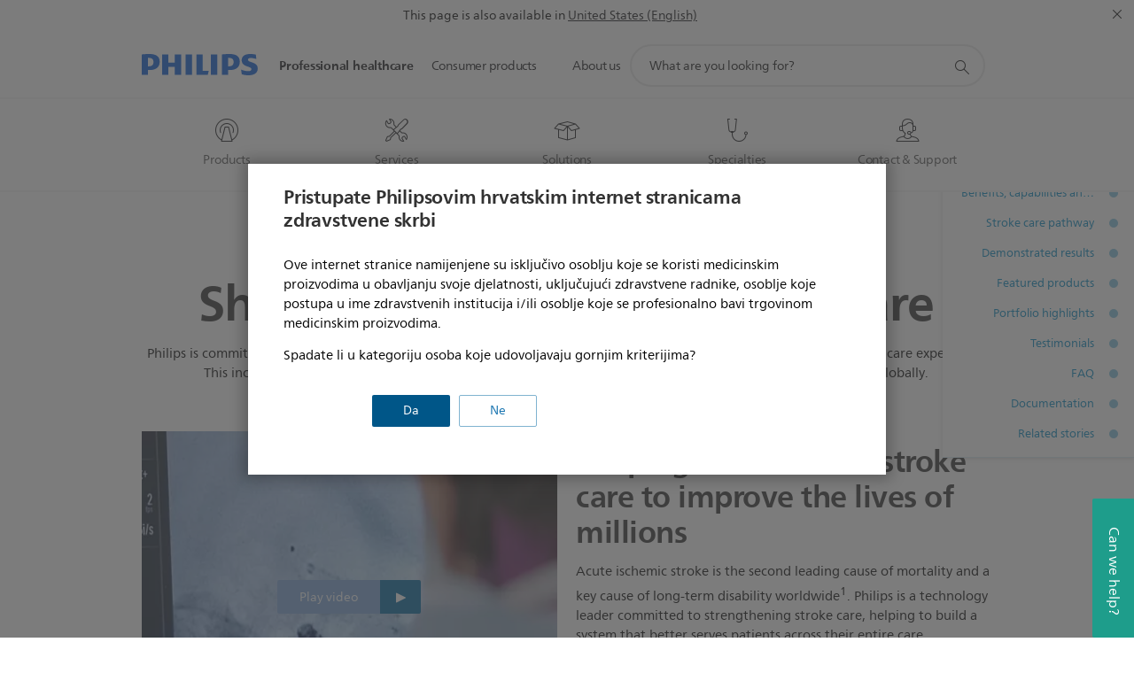

--- FILE ---
content_type: text/css;charset=utf-8
request_url: https://www.philips.hr/c-etc/designs/b2b-rtl-theme/clientlibs-rtl.250512.css
body_size: 18388
content:
[dir=rtl] .p-grid{margin-right:-2%;margin-left:0}[dir=rtl] .p-grid-item{float:right;padding-right:2%;padding-left:0}@media screen{[dir=rtl] .p-grid{margin-right:-10px;margin-left:0}[dir=rtl] .p-grid-item{padding-right:10px;padding-left:0}}@media screen and (max-width:450px){[dir=rtl] .p-xs-grid-no-gutter{margin-right:0;margin-left:0}[dir=rtl] .p-xs-grid-no-gutter>.p-grid-item{padding-left:0;padding-right:0}}@media print,screen and (min-width:451px){[dir=rtl] .p-grid{margin-right:-16px;margin-left:0}[dir=rtl] .p-grid-item{padding-right:16px;padding-left:0}}@media print,screen and (min-width:451px) and (max-width:700px){[dir=rtl] .p-s-grid-no-gutter{margin-right:0;margin-left:0}[dir=rtl] .p-s-grid-no-gutter>.p-grid-item{padding-left:0;padding-right:0}}@media screen and (min-width:701px){[dir=rtl] .p-grid{margin-right:-16px;margin-left:0}[dir=rtl] .p-grid-item{padding-right:16px;padding-left:0}}@media screen and (min-width:701px) and (max-width:960px){[dir=rtl] .p-m-grid-no-gutter{margin-right:0;margin-left:0}[dir=rtl] .p-m-grid-no-gutter>.p-grid-item{padding-left:0;padding-right:0}}@media screen and (min-width:961px){[dir=rtl] .p-grid{margin-right:-22px;margin-left:0}[dir=rtl] .p-grid-item{padding-right:22px;padding-left:0}[dir=rtl] .p-l-grid-no-gutter{margin-right:0;margin-left:0}[dir=rtl] .p-l-grid-no-gutter>.p-grid-item{padding-left:0;padding-right:0}}[dir=rtl] .p-grid-no-gutter{margin-right:0;margin-left:0}[dir=rtl] .p-grid-no-gutter>.p-grid-item{padding-right:0;padding-left:0}[dir=rtl] .p-offset-none{margin-right:0;margin-left:0}[dir=rtl] .p-offset-one-whole{margin-right:100%;margin-left:0}[dir=rtl] .p-offset-one-half{margin-right:50%;margin-left:0}[dir=rtl] .p-offset-one-third{margin-right:33.333%;margin-left:0}[dir=rtl] .p-offset-two-thirds{margin-right:66.666%;margin-left:0}[dir=rtl] .p-offset-one-quarter{margin-right:25%;margin-left:0}[dir=rtl] .p-offset-three-quarters{margin-right:75%;margin-left:0}[dir=rtl] .p-offset-one-fifth{margin-right:20%;margin-left:0}[dir=rtl] .p-offset-two-fifths{margin-right:40%;margin-left:0}[dir=rtl] .p-offset-three-fifths{margin-right:60%;margin-left:0}[dir=rtl] .p-offset-four-fifths{margin-right:80%;margin-left:0}[dir=rtl] .p-offset-one-sixth{margin-right:16.666%;margin-left:0}[dir=rtl] .p-offset-five-sixths{margin-right:83.333%;margin-left:0}[dir=rtl] .p-offset-one-eighth{margin-right:12.5%;margin-left:0}[dir=rtl] .p-offset-three-eighths{margin-right:37.5%;margin-left:0}[dir=rtl] .p-offset-five-eighths{margin-right:62.5%;margin-left:0}[dir=rtl] .p-offset-seven-eighths{margin-right:87.5%;margin-left:0}[dir=rtl] .p-offset-one-tenth{margin-right:10%;margin-left:0}[dir=rtl] .p-offset-three-tenths{margin-right:30%;margin-left:0}[dir=rtl] .p-offset-five-tenths{margin-right:50%;margin-left:0}[dir=rtl] .p-offset-seven-tenths{margin-right:70%;margin-left:0}[dir=rtl] .p-offset-nine-tenths{margin-right:90%;margin-left:0}[dir=rtl] .p-offset-one-twelfth{margin-right:8.333%;margin-left:0}[dir=rtl] .p-offset-five-twelfths{margin-right:41.666%;margin-left:0}[dir=rtl] .p-offset-seven-twelfths{margin-right:58.333%;margin-left:0}[dir=rtl] .p-offset-eleven-twelfths{margin-right:91.666%;margin-left:0}@media screen and (max-width:450px){[dir=rtl] .p-offset-xs-none{margin-right:0;margin-left:0}[dir=rtl] .p-offset-xs-one-whole{margin-right:100%;margin-left:0}[dir=rtl] .p-offset-xs-one-half{margin-right:50%;margin-left:0}[dir=rtl] .p-offset-xs-one-third{margin-right:33.333%;margin-left:0}[dir=rtl] .p-offset-xs-two-thirds{margin-right:66.666%;margin-left:0}[dir=rtl] .p-offset-xs-one-quarter{margin-right:25%;margin-left:0}[dir=rtl] .p-offset-xs-three-quarters{margin-right:75%;margin-left:0}[dir=rtl] .p-offset-xs-one-fifth{margin-right:20%;margin-left:0}[dir=rtl] .p-offset-xs-two-fifths{margin-right:40%;margin-left:0}[dir=rtl] .p-offset-xs-three-fifths{margin-right:60%;margin-left:0}[dir=rtl] .p-offset-xs-four-fifths{margin-right:80%;margin-left:0}[dir=rtl] .p-offset-xs-one-sixth{margin-right:16.666%;margin-left:0}[dir=rtl] .p-offset-xs-five-sixths{margin-right:83.333%;margin-left:0}[dir=rtl] .p-offset-xs-one-eighth{margin-right:12.5%;margin-left:0}[dir=rtl] .p-offset-xs-three-eighths{margin-right:37.5%;margin-left:0}[dir=rtl] .p-offset-xs-five-eighths{margin-right:62.5%;margin-left:0}[dir=rtl] .p-offset-xs-seven-eighths{margin-right:87.5%;margin-left:0}[dir=rtl] .p-offset-xs-one-tenth{margin-right:10%;margin-left:0}[dir=rtl] .p-offset-xs-three-tenths{margin-right:30%;margin-left:0}[dir=rtl] .p-offset-xs-five-tenths{margin-right:50%;margin-left:0}[dir=rtl] .p-offset-xs-seven-tenths{margin-right:70%;margin-left:0}[dir=rtl] .p-offset-xs-nine-tenths{margin-right:90%;margin-left:0}[dir=rtl] .p-offset-xs-one-twelfth{margin-right:8.333%;margin-left:0}[dir=rtl] .p-offset-xs-five-twelfths{margin-right:41.666%;margin-left:0}[dir=rtl] .p-offset-xs-seven-twelfths{margin-right:58.333%;margin-left:0}[dir=rtl] .p-offset-xs-eleven-twelfths{margin-right:91.666%;margin-left:0}}@media print,screen and (min-width:451px) and (max-width:700px){[dir=rtl] .p-offset-s-none{margin-right:0;margin-left:0}[dir=rtl] .p-offset-s-one-whole{margin-right:100%;margin-left:0}[dir=rtl] .p-offset-s-one-half{margin-right:50%;margin-left:0}[dir=rtl] .p-offset-s-one-third{margin-right:33.333%;margin-left:0}[dir=rtl] .p-offset-s-two-thirds{margin-right:66.666%;margin-left:0}[dir=rtl] .p-offset-s-one-quarter{margin-right:25%;margin-left:0}[dir=rtl] .p-offset-s-three-quarters{margin-right:75%;margin-left:0}[dir=rtl] .p-offset-s-one-fifth{margin-right:20%;margin-left:0}[dir=rtl] .p-offset-s-two-fifths{margin-right:40%;margin-left:0}[dir=rtl] .p-offset-s-three-fifths{margin-right:60%;margin-left:0}[dir=rtl] .p-offset-s-four-fifths{margin-right:80%;margin-left:0}[dir=rtl] .p-offset-s-one-sixth{margin-right:16.666%;margin-left:0}[dir=rtl] .p-offset-s-five-sixths{margin-right:83.333%;margin-left:0}[dir=rtl] .p-offset-s-one-eighth{margin-right:12.5%;margin-left:0}[dir=rtl] .p-offset-s-three-eighths{margin-right:37.5%;margin-left:0}[dir=rtl] .p-offset-s-five-eighths{margin-right:62.5%;margin-left:0}[dir=rtl] .p-offset-s-seven-eighths{margin-right:87.5%;margin-left:0}[dir=rtl] .p-offset-s-one-tenth{margin-right:10%;margin-left:0}[dir=rtl] .p-offset-s-three-tenths{margin-right:30%;margin-left:0}[dir=rtl] .p-offset-s-five-tenths{margin-right:50%;margin-left:0}[dir=rtl] .p-offset-s-seven-tenths{margin-right:70%;margin-left:0}[dir=rtl] .p-offset-s-nine-tenths{margin-right:90%;margin-left:0}[dir=rtl] .p-offset-s-one-twelfth{margin-right:8.333%;margin-left:0}[dir=rtl] .p-offset-s-five-twelfths{margin-right:41.666%;margin-left:0}[dir=rtl] .p-offset-s-seven-twelfths{margin-right:58.333%;margin-left:0}[dir=rtl] .p-offset-s-eleven-twelfths{margin-right:91.666%;margin-left:0}}@media screen and (min-width:701px) and (max-width:960px){[dir=rtl] .p-offset-m-none{margin-right:0;margin-left:0}[dir=rtl] .p-offset-m-one-whole{margin-right:100%;margin-left:0}[dir=rtl] .p-offset-m-one-half{margin-right:50%;margin-left:0}[dir=rtl] .p-offset-m-one-third{margin-right:33.333%;margin-left:0}[dir=rtl] .p-offset-m-two-thirds{margin-right:66.666%;margin-left:0}[dir=rtl] .p-offset-m-one-quarter{margin-right:25%;margin-left:0}[dir=rtl] .p-offset-m-three-quarters{margin-right:75%;margin-left:0}[dir=rtl] .p-offset-m-one-fifth{margin-right:20%;margin-left:0}[dir=rtl] .p-offset-m-two-fifths{margin-right:40%;margin-left:0}[dir=rtl] .p-offset-m-three-fifths{margin-right:60%;margin-left:0}[dir=rtl] .p-offset-m-four-fifths{margin-right:80%;margin-left:0}[dir=rtl] .p-offset-m-one-sixth{margin-right:16.666%;margin-left:0}[dir=rtl] .p-offset-m-five-sixths{margin-right:83.333%;margin-left:0}[dir=rtl] .p-offset-m-one-eighth{margin-right:12.5%;margin-left:0}[dir=rtl] .p-offset-m-three-eighths{margin-right:37.5%;margin-left:0}[dir=rtl] .p-offset-m-five-eighths{margin-right:62.5%;margin-left:0}[dir=rtl] .p-offset-m-seven-eighths{margin-right:87.5%;margin-left:0}[dir=rtl] .p-offset-m-one-tenth{margin-right:10%;margin-left:0}[dir=rtl] .p-offset-m-three-tenths{margin-right:30%;margin-left:0}[dir=rtl] .p-offset-m-five-tenths{margin-right:50%;margin-left:0}[dir=rtl] .p-offset-m-seven-tenths{margin-right:70%;margin-left:0}[dir=rtl] .p-offset-m-nine-tenths{margin-right:90%;margin-left:0}[dir=rtl] .p-offset-m-one-twelfth{margin-right:8.333%;margin-left:0}[dir=rtl] .p-offset-m-five-twelfths{margin-right:41.666%;margin-left:0}[dir=rtl] .p-offset-m-seven-twelfths{margin-right:58.333%;margin-left:0}[dir=rtl] .p-offset-m-eleven-twelfths{margin-right:91.666%;margin-left:0}}@media screen and (min-width:961px){[dir=rtl] .p-offset-l-none{margin-right:0;margin-left:0}[dir=rtl] .p-offset-l-one-whole{margin-right:100%;margin-left:0}[dir=rtl] .p-offset-l-one-half{margin-right:50%;margin-left:0}[dir=rtl] .p-offset-l-one-third{margin-right:33.333%;margin-left:0}[dir=rtl] .p-offset-l-two-thirds{margin-right:66.666%;margin-left:0}[dir=rtl] .p-offset-l-one-quarter{margin-right:25%;margin-left:0}[dir=rtl] .p-offset-l-three-quarters{margin-right:75%;margin-left:0}[dir=rtl] .p-offset-l-one-fifth{margin-right:20%;margin-left:0}[dir=rtl] .p-offset-l-two-fifths{margin-right:40%;margin-left:0}[dir=rtl] .p-offset-l-three-fifths{margin-right:60%;margin-left:0}[dir=rtl] .p-offset-l-four-fifths{margin-right:80%;margin-left:0}[dir=rtl] .p-offset-l-one-sixth{margin-right:16.666%;margin-left:0}[dir=rtl] .p-offset-l-five-sixths{margin-right:83.333%;margin-left:0}[dir=rtl] .p-offset-l-one-eighth{margin-right:12.5%;margin-left:0}[dir=rtl] .p-offset-l-three-eighths{margin-right:37.5%;margin-left:0}[dir=rtl] .p-offset-l-five-eighths{margin-right:62.5%;margin-left:0}[dir=rtl] .p-offset-l-seven-eighths{margin-right:87.5%;margin-left:0}[dir=rtl] .p-offset-l-one-tenth{margin-right:10%;margin-left:0}[dir=rtl] .p-offset-l-three-tenths{margin-right:30%;margin-left:0}[dir=rtl] .p-offset-l-five-tenths{margin-right:50%;margin-left:0}[dir=rtl] .p-offset-l-seven-tenths{margin-right:70%;margin-left:0}[dir=rtl] .p-offset-l-nine-tenths{margin-right:90%;margin-left:0}[dir=rtl] .p-offset-l-one-twelfth{margin-right:8.333%;margin-left:0}[dir=rtl] .p-offset-l-five-twelfths{margin-right:41.666%;margin-left:0}[dir=rtl] .p-offset-l-seven-twelfths{margin-right:58.333%;margin-left:0}[dir=rtl] .p-offset-l-eleven-twelfths{margin-right:91.666%;margin-left:0}}[class*=p-pull-]{position:relative}[dir=rtl] .p-pull-none{left:auto}[dir=rtl] .p-pull-one-whole{left:100%;right:auto}[dir=rtl] .p-pull-one-half{left:50%;right:auto}[dir=rtl] .p-pull-one-third{left:33.333%;right:auto}[dir=rtl] .p-pull-two-thirds{left:66.666%;right:auto}[dir=rtl] .p-pull-one-quarter{left:25%;right:auto}[dir=rtl] .p-pull-three-quarters{left:75%;right:auto}[dir=rtl] .p-pull-one-fifth{left:20%;right:auto}[dir=rtl] .p-pull-two-fifths{left:40%;right:auto}[dir=rtl] .p-pull-three-fifths{left:60%;right:auto}[dir=rtl] .p-pull-four-fifths{left:80%;right:auto}[dir=rtl] .p-pull-one-sixth{left:16.666%;right:auto}[dir=rtl] .p-pull-five-sixths{left:83.333%;right:auto}[dir=rtl] .p-pull-one-eighth{left:12.5%;right:auto}[dir=rtl] .p-pull-three-eighths{left:37.5%;right:auto}[dir=rtl] .p-pull-five-eighths{left:62.5%;right:auto}[dir=rtl] .p-pull-seven-eighths{left:87.5%;right:auto}[dir=rtl] .p-pull-one-tenth{left:10%;right:auto}[dir=rtl] .p-pull-three-tenths{left:30%;right:auto}[dir=rtl] .p-pull-five-tenths{left:50%;right:auto}[dir=rtl] .p-pull-seven-tenths{left:70%;right:auto}[dir=rtl] .p-pull-nine-tenths{left:90%;right:auto}[dir=rtl] .p-pull-one-twelfth{left:8.333%;right:auto}[dir=rtl] .p-pull-five-twelfths{left:41.666%;right:auto}[dir=rtl] .p-pull-seven-twelfths{left:58.333%;right:auto}[dir=rtl] .p-pull-eleven-twelfths{left:91.666%;right:auto}@media screen{[dir=rtl] .p-pull-xs-none{left:auto}[dir=rtl] .p-pull-xs-one-whole{left:100%;right:auto}[dir=rtl] .p-pull-xs-one-half{left:50%;right:auto}[dir=rtl] .p-pull-xs-one-third{left:33.333%;right:auto}[dir=rtl] .p-pull-xs-two-thirds{left:66.666%;right:auto}[dir=rtl] .p-pull-xs-one-quarter{left:25%;right:auto}[dir=rtl] .p-pull-xs-three-quarters{left:75%;right:auto}[dir=rtl] .p-pull-xs-one-fifth{left:20%;right:auto}[dir=rtl] .p-pull-xs-two-fifths{left:40%;right:auto}[dir=rtl] .p-pull-xs-three-fifths{left:60%;right:auto}[dir=rtl] .p-pull-xs-four-fifths{left:80%;right:auto}[dir=rtl] .p-pull-xs-one-sixth{left:16.666%;right:auto}[dir=rtl] .p-pull-xs-five-sixths{left:83.333%;right:auto}[dir=rtl] .p-pull-xs-one-eighth{left:12.5%;right:auto}[dir=rtl] .p-pull-xs-three-eighths{left:37.5%;right:auto}[dir=rtl] .p-pull-xs-five-eighths{left:62.5%;right:auto}[dir=rtl] .p-pull-xs-seven-eighths{left:87.5%;right:auto}[dir=rtl] .p-pull-xs-one-tenth{left:10%;right:auto}[dir=rtl] .p-pull-xs-three-tenths{left:30%;right:auto}[dir=rtl] .p-pull-xs-five-tenths{left:50%;right:auto}[dir=rtl] .p-pull-xs-seven-tenths{left:70%;right:auto}[dir=rtl] .p-pull-xs-nine-tenths{left:90%;right:auto}[dir=rtl] .p-pull-xs-one-twelfth{left:8.333%;right:auto}[dir=rtl] .p-pull-xs-five-twelfths{left:41.666%;right:auto}[dir=rtl] .p-pull-xs-seven-twelfths{left:58.333%;right:auto}[dir=rtl] .p-pull-xs-eleven-twelfths{left:91.666%;right:auto}}@media print,screen and (min-width:451px){[dir=rtl] .p-pull-s-none{left:auto}[dir=rtl] .p-pull-s-one-whole{left:100%;right:auto}[dir=rtl] .p-pull-s-one-half{left:50%;right:auto}[dir=rtl] .p-pull-s-one-third{left:33.333%;right:auto}[dir=rtl] .p-pull-s-two-thirds{left:66.666%;right:auto}[dir=rtl] .p-pull-s-one-quarter{left:25%;right:auto}[dir=rtl] .p-pull-s-three-quarters{left:75%;right:auto}[dir=rtl] .p-pull-s-one-fifth{left:20%;right:auto}[dir=rtl] .p-pull-s-two-fifths{left:40%;right:auto}[dir=rtl] .p-pull-s-three-fifths{left:60%;right:auto}[dir=rtl] .p-pull-s-four-fifths{left:80%;right:auto}[dir=rtl] .p-pull-s-one-sixth{left:16.666%;right:auto}[dir=rtl] .p-pull-s-five-sixths{left:83.333%;right:auto}[dir=rtl] .p-pull-s-one-eighth{left:12.5%;right:auto}[dir=rtl] .p-pull-s-three-eighths{left:37.5%;right:auto}[dir=rtl] .p-pull-s-five-eighths{left:62.5%;right:auto}[dir=rtl] .p-pull-s-seven-eighths{left:87.5%;right:auto}[dir=rtl] .p-pull-s-one-tenth{left:10%;right:auto}[dir=rtl] .p-pull-s-three-tenths{left:30%;right:auto}[dir=rtl] .p-pull-s-five-tenths{left:50%;right:auto}[dir=rtl] .p-pull-s-seven-tenths{left:70%;right:auto}[dir=rtl] .p-pull-s-nine-tenths{left:90%;right:auto}[dir=rtl] .p-pull-s-one-twelfth{left:8.333%;right:auto}[dir=rtl] .p-pull-s-five-twelfths{left:41.666%;right:auto}[dir=rtl] .p-pull-s-seven-twelfths{left:58.333%;right:auto}[dir=rtl] .p-pull-s-eleven-twelfths{left:91.666%;right:auto}}@media screen and (min-width:701px){[dir=rtl] .p-pull-m-none{left:auto}[dir=rtl] .p-pull-m-one-whole{left:100%;right:auto}[dir=rtl] .p-pull-m-one-half{left:50%;right:auto}[dir=rtl] .p-pull-m-one-third{left:33.333%;right:auto}[dir=rtl] .p-pull-m-two-thirds{left:66.666%;right:auto}[dir=rtl] .p-pull-m-one-quarter{left:25%;right:auto}[dir=rtl] .p-pull-m-three-quarters{left:75%;right:auto}[dir=rtl] .p-pull-m-one-fifth{left:20%;right:auto}[dir=rtl] .p-pull-m-two-fifths{left:40%;right:auto}[dir=rtl] .p-pull-m-three-fifths{left:60%;right:auto}[dir=rtl] .p-pull-m-four-fifths{left:80%;right:auto}[dir=rtl] .p-pull-m-one-sixth{left:16.666%;right:auto}[dir=rtl] .p-pull-m-five-sixths{left:83.333%;right:auto}[dir=rtl] .p-pull-m-one-eighth{left:12.5%;right:auto}[dir=rtl] .p-pull-m-three-eighths{left:37.5%;right:auto}[dir=rtl] .p-pull-m-five-eighths{left:62.5%;right:auto}[dir=rtl] .p-pull-m-seven-eighths{left:87.5%;right:auto}[dir=rtl] .p-pull-m-one-tenth{left:10%;right:auto}[dir=rtl] .p-pull-m-three-tenths{left:30%;right:auto}[dir=rtl] .p-pull-m-five-tenths{left:50%;right:auto}[dir=rtl] .p-pull-m-seven-tenths{left:70%;right:auto}[dir=rtl] .p-pull-m-nine-tenths{left:90%;right:auto}[dir=rtl] .p-pull-m-one-twelfth{left:8.333%;right:auto}[dir=rtl] .p-pull-m-five-twelfths{left:41.666%;right:auto}[dir=rtl] .p-pull-m-seven-twelfths{left:58.333%;right:auto}[dir=rtl] .p-pull-m-eleven-twelfths{left:91.666%;right:auto}}@media screen and (min-width:961px){[dir=rtl] .p-pull-l-none{left:auto}[dir=rtl] .p-pull-l-one-whole{left:100%;right:auto}[dir=rtl] .p-pull-l-one-half{left:50%;right:auto}[dir=rtl] .p-pull-l-one-third{left:33.333%;right:auto}[dir=rtl] .p-pull-l-two-thirds{left:66.666%;right:auto}[dir=rtl] .p-pull-l-one-quarter{left:25%;right:auto}[dir=rtl] .p-pull-l-three-quarters{left:75%;right:auto}[dir=rtl] .p-pull-l-one-fifth{left:20%;right:auto}[dir=rtl] .p-pull-l-two-fifths{left:40%;right:auto}[dir=rtl] .p-pull-l-three-fifths{left:60%;right:auto}[dir=rtl] .p-pull-l-four-fifths{left:80%;right:auto}[dir=rtl] .p-pull-l-one-sixth{left:16.666%;right:auto}[dir=rtl] .p-pull-l-five-sixths{left:83.333%;right:auto}[dir=rtl] .p-pull-l-one-eighth{left:12.5%;right:auto}[dir=rtl] .p-pull-l-three-eighths{left:37.5%;right:auto}[dir=rtl] .p-pull-l-five-eighths{left:62.5%;right:auto}[dir=rtl] .p-pull-l-seven-eighths{left:87.5%;right:auto}[dir=rtl] .p-pull-l-one-tenth{left:10%;right:auto}[dir=rtl] .p-pull-l-three-tenths{left:30%;right:auto}[dir=rtl] .p-pull-l-five-tenths{left:50%;right:auto}[dir=rtl] .p-pull-l-seven-tenths{left:70%;right:auto}[dir=rtl] .p-pull-l-nine-tenths{left:90%;right:auto}[dir=rtl] .p-pull-l-one-twelfth{left:8.333%;right:auto}[dir=rtl] .p-pull-l-five-twelfths{left:41.666%;right:auto}[dir=rtl] .p-pull-l-seven-twelfths{left:58.333%;right:auto}[dir=rtl] .p-pull-l-eleven-twelfths{left:91.666%;right:auto}}[class*=p-push-]{position:relative}[dir=rtl] .p-push-none{right:auto}[dir=rtl] .p-push-one-whole{right:100%;left:auto}[dir=rtl] .p-push-one-half{right:50%;left:auto}[dir=rtl] .p-push-one-third{right:33.333%;left:auto}[dir=rtl] .p-push-two-thirds{right:66.666%;left:auto}[dir=rtl] .p-push-one-quarter{right:25%;left:auto}[dir=rtl] .p-push-three-quarters{right:75%;left:auto}[dir=rtl] .p-push-one-fifth{right:20%;left:auto}[dir=rtl] .p-push-two-fifths{right:40%;left:auto}[dir=rtl] .p-push-three-fifths{right:60%;left:auto}[dir=rtl] .p-push-four-fifths{right:80%;left:auto}[dir=rtl] .p-push-one-sixth{right:16.666%;left:auto}[dir=rtl] .p-push-five-sixths{right:83.333%;left:auto}[dir=rtl] .p-push-one-eighth{right:12.5%;left:auto}[dir=rtl] .p-push-three-eighths{right:37.5%;left:auto}[dir=rtl] .p-push-five-eighths{right:62.5%;left:auto}[dir=rtl] .p-push-seven-eighths{right:87.5%;left:auto}[dir=rtl] .p-push-one-tenth{right:10%;left:auto}[dir=rtl] .p-push-three-tenths{right:30%;left:auto}[dir=rtl] .p-push-five-tenths{right:50%;left:auto}[dir=rtl] .p-push-seven-tenths{right:70%;left:auto}[dir=rtl] .p-push-nine-tenths{right:90%;left:auto}[dir=rtl] .p-push-one-twelfth{right:8.333%;left:auto}[dir=rtl] .p-push-five-twelfths{right:41.666%;left:auto}[dir=rtl] .p-push-seven-twelfths{right:58.333%;left:auto}[dir=rtl] .p-push-eleven-twelfths{right:91.666%;left:auto}@media screen{[dir=rtl] .p-push-xs-none{right:auto}[dir=rtl] .p-push-xs-one-whole{right:100%;left:auto}[dir=rtl] .p-push-xs-one-half{right:50%;left:auto}[dir=rtl] .p-push-xs-one-third{right:33.333%;left:auto}[dir=rtl] .p-push-xs-two-thirds{right:66.666%;left:auto}[dir=rtl] .p-push-xs-one-quarter{right:25%;left:auto}[dir=rtl] .p-push-xs-three-quarters{right:75%;left:auto}[dir=rtl] .p-push-xs-one-fifth{right:20%;left:auto}[dir=rtl] .p-push-xs-two-fifths{right:40%;left:auto}[dir=rtl] .p-push-xs-three-fifths{right:60%;left:auto}[dir=rtl] .p-push-xs-four-fifths{right:80%;left:auto}[dir=rtl] .p-push-xs-one-sixth{right:16.666%;left:auto}[dir=rtl] .p-push-xs-five-sixths{right:83.333%;left:auto}[dir=rtl] .p-push-xs-one-eighth{right:12.5%;left:auto}[dir=rtl] .p-push-xs-three-eighths{right:37.5%;left:auto}[dir=rtl] .p-push-xs-five-eighths{right:62.5%;left:auto}[dir=rtl] .p-push-xs-seven-eighths{right:87.5%;left:auto}[dir=rtl] .p-push-xs-one-tenth{right:10%;left:auto}[dir=rtl] .p-push-xs-three-tenths{right:30%;left:auto}[dir=rtl] .p-push-xs-five-tenths{right:50%;left:auto}[dir=rtl] .p-push-xs-seven-tenths{right:70%;left:auto}[dir=rtl] .p-push-xs-nine-tenths{right:90%;left:auto}[dir=rtl] .p-push-xs-one-twelfth{right:8.333%;left:auto}[dir=rtl] .p-push-xs-five-twelfths{right:41.666%;left:auto}[dir=rtl] .p-push-xs-seven-twelfths{right:58.333%;left:auto}[dir=rtl] .p-push-xs-eleven-twelfths{right:91.666%;left:auto}}@media print,screen and (min-width:451px){[dir=rtl] .p-push-s-none{right:auto}[dir=rtl] .p-push-s-one-whole{right:100%;left:auto}[dir=rtl] .p-push-s-one-half{right:50%;left:auto}[dir=rtl] .p-push-s-one-third{right:33.333%;left:auto}[dir=rtl] .p-push-s-two-thirds{right:66.666%;left:auto}[dir=rtl] .p-push-s-one-quarter{right:25%;left:auto}[dir=rtl] .p-push-s-three-quarters{right:75%;left:auto}[dir=rtl] .p-push-s-one-fifth{right:20%;left:auto}[dir=rtl] .p-push-s-two-fifths{right:40%;left:auto}[dir=rtl] .p-push-s-three-fifths{right:60%;left:auto}[dir=rtl] .p-push-s-four-fifths{right:80%;left:auto}[dir=rtl] .p-push-s-one-sixth{right:16.666%;left:auto}[dir=rtl] .p-push-s-five-sixths{right:83.333%;left:auto}[dir=rtl] .p-push-s-one-eighth{right:12.5%;left:auto}[dir=rtl] .p-push-s-three-eighths{right:37.5%;left:auto}[dir=rtl] .p-push-s-five-eighths{right:62.5%;left:auto}[dir=rtl] .p-push-s-seven-eighths{right:87.5%;left:auto}[dir=rtl] .p-push-s-one-tenth{right:10%;left:auto}[dir=rtl] .p-push-s-three-tenths{right:30%;left:auto}[dir=rtl] .p-push-s-five-tenths{right:50%;left:auto}[dir=rtl] .p-push-s-seven-tenths{right:70%;left:auto}[dir=rtl] .p-push-s-nine-tenths{right:90%;left:auto}[dir=rtl] .p-push-s-one-twelfth{right:8.333%;left:auto}[dir=rtl] .p-push-s-five-twelfths{right:41.666%;left:auto}[dir=rtl] .p-push-s-seven-twelfths{right:58.333%;left:auto}[dir=rtl] .p-push-s-eleven-twelfths{right:91.666%;left:auto}}@media screen and (min-width:701px){[dir=rtl] .p-push-m-none{right:auto}[dir=rtl] .p-push-m-one-whole{right:100%;left:auto}[dir=rtl] .p-push-m-one-half{right:50%;left:auto}[dir=rtl] .p-push-m-one-third{right:33.333%;left:auto}[dir=rtl] .p-push-m-two-thirds{right:66.666%;left:auto}[dir=rtl] .p-push-m-one-quarter{right:25%;left:auto}[dir=rtl] .p-push-m-three-quarters{right:75%;left:auto}[dir=rtl] .p-push-m-one-fifth{right:20%;left:auto}[dir=rtl] .p-push-m-two-fifths{right:40%;left:auto}[dir=rtl] .p-push-m-three-fifths{right:60%;left:auto}[dir=rtl] .p-push-m-four-fifths{right:80%;left:auto}[dir=rtl] .p-push-m-one-sixth{right:16.666%;left:auto}[dir=rtl] .p-push-m-five-sixths{right:83.333%;left:auto}[dir=rtl] .p-push-m-one-eighth{right:12.5%;left:auto}[dir=rtl] .p-push-m-three-eighths{right:37.5%;left:auto}[dir=rtl] .p-push-m-five-eighths{right:62.5%;left:auto}[dir=rtl] .p-push-m-seven-eighths{right:87.5%;left:auto}[dir=rtl] .p-push-m-one-tenth{right:10%;left:auto}[dir=rtl] .p-push-m-three-tenths{right:30%;left:auto}[dir=rtl] .p-push-m-five-tenths{right:50%;left:auto}[dir=rtl] .p-push-m-seven-tenths{right:70%;left:auto}[dir=rtl] .p-push-m-nine-tenths{right:90%;left:auto}[dir=rtl] .p-push-m-one-twelfth{right:8.333%;left:auto}[dir=rtl] .p-push-m-five-twelfths{right:41.666%;left:auto}[dir=rtl] .p-push-m-seven-twelfths{right:58.333%;left:auto}[dir=rtl] .p-push-m-eleven-twelfths{right:91.666%;left:auto}}@media screen and (min-width:961px){[dir=rtl] .p-push-l-none{right:auto}[dir=rtl] .p-push-l-one-whole{right:100%;left:auto}[dir=rtl] .p-push-l-one-half{right:50%;left:auto}[dir=rtl] .p-push-l-one-third{right:33.333%;left:auto}[dir=rtl] .p-push-l-two-thirds{right:66.666%;left:auto}[dir=rtl] .p-push-l-one-quarter{right:25%;left:auto}[dir=rtl] .p-push-l-three-quarters{right:75%;left:auto}[dir=rtl] .p-push-l-one-fifth{right:20%;left:auto}[dir=rtl] .p-push-l-two-fifths{right:40%;left:auto}[dir=rtl] .p-push-l-three-fifths{right:60%;left:auto}[dir=rtl] .p-push-l-four-fifths{right:80%;left:auto}[dir=rtl] .p-push-l-one-sixth{right:16.666%;left:auto}[dir=rtl] .p-push-l-five-sixths{right:83.333%;left:auto}[dir=rtl] .p-push-l-one-eighth{right:12.5%;left:auto}[dir=rtl] .p-push-l-three-eighths{right:37.5%;left:auto}[dir=rtl] .p-push-l-five-eighths{right:62.5%;left:auto}[dir=rtl] .p-push-l-seven-eighths{right:87.5%;left:auto}[dir=rtl] .p-push-l-one-tenth{right:10%;left:auto}[dir=rtl] .p-push-l-three-tenths{right:30%;left:auto}[dir=rtl] .p-push-l-five-tenths{right:50%;left:auto}[dir=rtl] .p-push-l-seven-tenths{right:70%;left:auto}[dir=rtl] .p-push-l-nine-tenths{right:90%;left:auto}[dir=rtl] .p-push-l-one-twelfth{right:8.333%;left:auto}[dir=rtl] .p-push-l-five-twelfths{right:41.666%;left:auto}[dir=rtl] .p-push-l-seven-twelfths{right:58.333%;left:auto}[dir=rtl] .p-push-l-eleven-twelfths{right:91.666%;left:auto}}[dir=rtl] .p-accordion dt::after{left:14px;right:auto}@media screen{[dir=rtl] .p-accordion dt{padding-left:40px;padding-right:12px}}@media screen and (min-width:701px){[dir=rtl] .p-accordion dt{padding-right:20px}[dir=rtl] .p-accordion dd{padding-left:0;padding-right:10px}}[dir=rtl] .p-bullets li{padding:0 1em .5em 0}[dir=rtl] .p-bullets li::before{left:auto;right:0}[dir=rtl] .p-numbers{padding-left:0;padding-right:20px}[dir=rtl] .p-button-two-blocks .p-button-block-01{border-radius:0 2px 2px 0}[dir=rtl] .p-button-two-blocks .p-button-block-02{border-radius:2px 0 0 2px}[dir=rtl] .p-form .p-form-option{float:right}[dir=rtl] .p-form .p-form-option label{text-align:right}[dir=rtl] .p-form .p-float-label-wrapper .p-float-label{text-align:right;padding-left:0;padding-right:0}[dir=rtl] .p-form .p-float-label-wrapper.p-float-label-wrapper--select .p-float-label{padding-left:16px}[dir=rtl] .p-form .p-float-label-wrapper.p-float-label-wrapper--select .p-select.p-large select{padding-left:30px;padding-right:11px}[dir=rtl] .p-form .p-input-icon{position:relative}[dir=rtl] .p-form .p-input-icon input{padding-left:30px}[dir=rtl] .p-form .p-input-icon button{position:absolute;top:50%;right:auto;margin-top:-8px;left:11px;min-width:15px}[dir=rtl] .p-form .p-error-msg{text-align:right;padding-left:0;padding-right:23px}[dir=rtl] .p-form .p-error-msg::after{left:auto;right:2px}[dir=rtl] .p-form-horizontal label .p-label-required{margin-right:0;margin-left:4px}[dir=rtl] .p-form-horizontal .p-grid>:first-child{padding-right:0}[dir=rtl] .p-form-horizontal .p-grid.p-verify{font-size:14px;line-height:25px}[dir=rtl] .p-form-horizontal .p-grid.p-verify .p-title a{margin-left:0;margin-right:11px}[dir=rtl] .p-form-horizontal .p-grid.p-verify label{text-align:right}[dir=rtl] .p-form-horizontal .p-form-section>.p-grid>div.p-grid-item,[dir=rtl] .p-form-horizontal fieldset>.p-grid>div.p-grid-item,[dir=rtl] .p-form-horizontal>.p-grid>div.p-grid-item{padding-right:0;padding-left:41px}[dir=rtl] .p-form-horizontal .p-form-section>.p-grid>div.p-grid-item.p-contains-help,[dir=rtl] .p-form-horizontal fieldset>.p-grid>div.p-grid-item.p-contains-help,[dir=rtl] .p-form-horizontal>.p-grid>div.p-grid-item.p-contains-help{padding-left:0}[dir=rtl] .p-form-horizontal .p-link,[dir=rtl] .p-form-horizontal .p-link-more{margin-left:0;margin-right:11px}[dir=rtl] .p-form-horizontal .p-checkbox-label .p-checkbox{margin-right:0;margin-left:9px}[dir=rtl] .p-form-horizontal .p-btn-submit{float:left}[dir=rtl] .p-form-horizontal .p-password-meter{display:none}[dir=rtl] .p-form-horizontal .p-password-meter .p-password-meter-bg{background:#e0e0e0;border-radius:2px}[dir=rtl] .p-form-horizontal .p-help-wrapper>div{display:table-cell;vertical-align:middle;width:100%}[dir=rtl] .p-form-horizontal .p-help-wrapper>div.p-toggle-help{text-align:left;padding-left:0;padding-right:15px}[dir=rtl] .p-form-horizontal .p-radio-wrapper .p-radio{margin-right:0;margin-left:3px}[dir=rtl] .p-form-horizontal .p-radio-wrapper label{padding-right:0;padding-left:14px}.form-horizontal-rtl-xs .p-form-horizontal .p-grid .p-xs-one-whole{padding-left:0}.form-horizontal-rtl-xs-s-isolate .p-form-horizontal>.p-grid>.p-grid-item{padding-right:0;padding-left:0}@media screen{[dir=rtl] .p-form-horizontal .p-grid .p-xs-one-whole{padding-left:0}}@media screen and (max-width:700px){[dir=rtl] .p-form-horizontal>.p-grid>.p-grid-item{padding-right:0;padding-left:0}}@media screen and (min-width:701px){[dir=rtl] .p-form-horizontal label{text-align:left;padding-left:15px}[dir=rtl] .p-form-horizontal label:first-child{padding-left:15px}}[dir=rtl] .p-arrow-down::after,[dir=rtl] .p-icon-arrow-down::after,[dir=rtl] .p-icon-down::after{content:'\e201'}[dir=rtl] .p-icon-arrow-left::after,[dir=rtl] .p-icon-prev::after{content:'\e203'}[dir=rtl] .p-arrow-right::after,[dir=rtl] .p-arrow-small::after,[dir=rtl] .p-icon-arrow-right::after,[dir=rtl] .p-icon-next::after{content:'\e202'}@media screen and (max-width:700px){[dir=rtl] .p-arrow-right-xs-s::before{content:'\e202';left:0;right:auto}[dir=rtl] .p-arrow-left-xs-s::before{content:'\e203';right:0;left:auto}}[dir=rtl] .p-image-gallery .p-thumbstrip .p-slider-inner .p-play-button{left:0;right:5px}[dir=rtl] .p-image-gallery .p-thumbstrip .p-slider-item{margin-left:22px;margin-right:0}[dir=rtl] .p-image-gallery .p-thumbstrip .p-gallery-numbers{text-align:left;padding-left:4px;padding-right:0}[dir=rtl] .p-image-gallery .p-nav-prev{text-align:right}[dir=rtl] .p-image-gallery .p-nav-prev i{margin-left:0;margin-right:25px}[dir=rtl] .p-image-gallery .p-nav-next{text-align:left}[dir=rtl] .p-image-gallery .p-nav-next i{margin-left:25px;margin-right:0}[dir=rtl] .p-image-gallery .p-viewer>li.p-current{left:auto;right:0}[dir=rtl] .p-image-gallery.p-secondary .p-nav-prev{left:auto;right:24px}[dir=rtl] .p-image-gallery.p-secondary .p-nav-next{right:auto;left:24px}@media screen and (max-width:700px){[dir=rtl] .p-image-gallery .p-thumbstrip .p-gallery-numbers{right:2%}[dir=rtl] .p-image-gallery .p-nav-prev{left:auto;right:10px}[dir=rtl] .p-image-gallery .p-nav-next{right:auto;left:10px}}[dir=rtl] .p-form .p-input-file .p-input-file-wrapper .p-button{float:none}[dir=rtl] .p-form .p-input-file .p-input-file-wrapper .p-input-file-text{padding-right:22px;padding-left:0}[dir=rtl] .p-form .p-input-file .p-input-file-wrapper.p-with-file-remove-icon .p-file-remove-btn{padding-left:0;padding-right:22px}@media screen and (max-width:450px){[dir=rtl] .p-form .p-input-file .p-input-file-wrapper .p-input-file-text{padding-right:0}}[dir=rtl] .mfp-content{text-align:right}[dir=rtl] .mfp-wrap .mfp-close{right:auto;left:0;padding:0 10px 18px 0}[dir=rtl] .mfp-wrap .mfp-iframe-holder .mfp-close,[dir=rtl] .mfp-wrap .mfp-image-holder .mfp-close{left:-6px;right:auto;text-align:left;padding-left:6px;padding-right:0}[dir=rtl] .mfp-wrap .mfp-counter{left:0;right:auto}[dir=rtl] .mfp-wrap .mfp-arrow .mfp-a,[dir=rtl] .mfp-wrap .mfp-arrow .mfp-b,[dir=rtl] .mfp-wrap .mfp-arrow::after,[dir=rtl] .mfp-wrap .mfp-arrow::before{right:0;left:auto;margin-right:35px;margin-left:0}[dir=rtl] .mfp-wrap .mfp-arrow-left{right:0;left:auto}[dir=rtl] .mfp-wrap .mfp-arrow-left .mfp-a,[dir=rtl] .mfp-wrap .mfp-arrow-left::after{border-left:17px solid #fff;margin-right:31px}[dir=rtl] .mfp-wrap .mfp-arrow-left .mfp-b,[dir=rtl] .mfp-wrap .mfp-arrow-left::before{margin-right:25px;border-left:27px solid #3f3f3f}[dir=rtl] .mfp-wrap .mfp-arrow-right{right:auto;left:0}[dir=rtl] .mfp-wrap .mfp-arrow-right .mfp-a,[dir=rtl] .mfp-wrap .mfp-arrow-right::after{border-right:17px solid #fff;border-left:0;margin-right:39px;margin-left:0}[dir=rtl] .mfp-wrap .mfp-arrow-right .mfp-b,[dir=rtl] .mfp-wrap .mfp-arrow-right::before{border-right:27px solid #3f3f3f;border-left:0}[dir=rtl] .mfp-iframe-scaler iframe{right:0;left:auto}[dir=rtl] .mfp-wrap .mfp-content .p-popup-close,[dir=rtl] .mfp-wrap .mfp-content .popup-buttons .p-popup-close,[dir=rtl] .mfp-wrap .mfp-content .popup-image-content .p-popup-close,[dir=rtl] .mfp-wrap .mfp-content .popup-long-text-content .p-popup-close,[dir=rtl] .mfp-wrap .mfp-content .popup-video-content .p-popup-close,[dir=rtl] .mfp-wrap .mfp-content .popup-youtube-content .p-popup-close{left:10px;right:auto}[dir=rtl] .mfp-wrap .mfp-content .p-popup-close .p-square,[dir=rtl] .mfp-wrap .mfp-content .popup-buttons .p-popup-close .p-square,[dir=rtl] .mfp-wrap .mfp-content .popup-image-content .p-popup-close .p-square,[dir=rtl] .mfp-wrap .mfp-content .popup-long-text-content .p-popup-close .p-square,[dir=rtl] .mfp-wrap .mfp-content .popup-video-content .p-popup-close .p-square,[dir=rtl] .mfp-wrap .mfp-content .popup-youtube-content .p-popup-close .p-square{margin-left:0;margin-right:8px}[dir=rtl] .mfp-wrap .mfp-content .p-popup-close .mfp-close,[dir=rtl] .mfp-wrap .mfp-content .popup-buttons .p-popup-close .mfp-close,[dir=rtl] .mfp-wrap .mfp-content .popup-image-content .p-popup-close .mfp-close,[dir=rtl] .mfp-wrap .mfp-content .popup-long-text-content .p-popup-close .mfp-close,[dir=rtl] .mfp-wrap .mfp-content .popup-video-content .p-popup-close .mfp-close,[dir=rtl] .mfp-wrap .mfp-content .popup-youtube-content .p-popup-close .mfp-close{right:auto;left:0}@media screen and (max-width:700px){[dir=rtl] .mfp-content .p-popup-content .p-popup-back,[dir=rtl] .mfp-content .popup-long-text-content .p-popup-back,[dir=rtl] .mfp-content .popup-video-content .p-popup-back,[dir=rtl] .mfp-content .popup-youtube-content .p-popup-back{padding:20px 20px 20px 0;text-align:right}}[dir=rtl] .mfp-wrap2 .mfp-content{text-align:right}[dir=rtl] .mfp-wrap2 .p-popup-close .p-icon-close{right:auto;left:10px}[dir=rtl] .mfp-wrap2 .p-nav-next{right:auto;left:25px}[dir=rtl] .mfp-wrap2 .p-nav-prev{left:auto;right:25px}[dir=rtl] .mfp-wrap2 .mfp-container.mfp-fullscreen .p-icon-close{right:auto;left:10px}@media screen and (min-width:701px){[dir=rtl] .mfp-wrap2 .p-mfp-popup-wrapper.p-popup-scroll .p-mfp-popup-content{padding:0 0 0 2em}[dir=rtl] .mfp-wrap2 .p-mfp-popup-wrapper.p-popup-scroll{padding:2em 2em 2em 0}}@media screen and (max-width:700px){[dir=rtl] .mfp-wrap2 .mfp-container .mfp-content .p-mfp-popup-wrapper .p-popup-close{right:0;left:auto}[dir=rtl] .mfp-wrap2 .p-popup-back{right:0;left:auto;padding:14px 13px 14px 0}[dir=rtl] .mfp-wrap2 .p-popup-back span{padding-left:0;padding-right:20px}[dir=rtl] .mfp-wrap2 .p-nav-prev{right:5px}[dir=rtl] .mfp-wrap2 .p-nav-next{left:5px}}[dir=rtl] .p-nav-tabs>ul li{float:right}[dir=rtl] .p-nav-tabs>ul li.p-collapse{left:0;right:auto}[dir=rtl] .p-nav-tabs>ul li.p-collapse ul{left:0;right:auto}[dir=rtl] .p-nav-tabs>ul li.p-collapse ul li a{text-align:right}[dir=rtl] .p-price-shop-label{text-align:right}[dir=rtl] .p-price .p-current-price-value{margin-right:0;margin-left:8px}[dir=rtl] .p-price .p-former-price{margin-right:0;margin-left:3px}[dir=rtl] .p-progress-bar-steps ul li .p-content{text-align:inherit!important}[dir=rtl] .p-progress-bar-steps ul li:first-child .p-content::before{left:8px}[dir=rtl] .p-progress-bar-steps ul a::before,[dir=rtl] .p-progress-bar-steps ul p::before{left:50%;right:auto}@media screen and (max-width:700px){[dir=rtl] .p-progress-bar-steps ul li{text-align:right}[dir=rtl] .p-progress-bar-steps ul li:first-child .p-content::before{left:auto;right:0}[dir=rtl] .p-progress-bar-steps ul a::before,[dir=rtl] .p-progress-bar-steps ul p::before{right:7px;left:0}[dir=rtl] .p-progress-bar-steps ul .p-content{padding-left:0;padding-right:37px;left:auto;right:0}[dir=rtl] .p-progress-bar-steps ul .p-content::before{right:0}[dir=rtl] .p-progress-bar-steps ul .p-active::before{left:0;right:6px}[dir=rtl] .p-progress-bar-steps ul .p-active .p-content{right:-3px}[dir=rtl] .p-progress-bar-steps ul .p-active.p-current .p-content{left:auto;right:-3px}}.p-popup-wrapper .p-popup-close{left:10px;right:auto}[dir=rtl] .p-range .p-rangeslider .p-min-value{left:auto;right:0}[dir=rtl] .p-range .p-rangeslider .p-max-value{left:0;right:auto}[dir=rtl] .p-range .p-rangeslider .p-handle{left:auto}[dir=rtl] .p-range .p-rangeslider .p-handle::after{right:8px;left:auto}[dir=rtl] .p-rate>span{float:right;padding-left:4px;padding-right:0}[dir=rtl] .p-rating-display .p-rating-display-inner::after{float:right}[dir=rtl] .p-rating-display .p-rating-display-inner{left:auto;right:0}[dir=rtl] .p-select select{padding-left:30px;padding-right:10px}[dir=rtl] .p-select::after{left:9px;right:auto}[dir=rtl] .p-select .p-label{padding-right:10px;padding-left:0;text-align:right}[dir=rtl] .p-select .p-label::after{right:auto;left:9px}[dir=rtl] .p-select.p-large .p-label{padding-left:17px;padding-right:9px}[dir=rtl] .p-table th{text-align:right}[dir=rtl] .p-main-tabs li{float:right}[dir=rtl] .p-main-tabs li .p-product-counter{unicode-bidi:bidi-override;direction:ltr}[dir=rtl] .p-thumbstrip .p-gallery-numbers{text-align:left;padding-right:0;padding-left:4px}[dir=rtl] .p-thumbstrip .p-nav-next,[dir=rtl] .p-thumbstrip .p-nav-prev{left:auto;right:0}[dir=rtl] .p-thumbstrip .p-nav-next{right:auto;left:0}[dir=rtl] .p-thumbstrip .p-slider-inner .p-slider-item{margin-right:0;margin-left:22px}[dir=rtl] .p-thumbstrip .p-slider-inner .p-play-button{left:auto;right:4px}[dir=rtl] .p-thumbstrip .p-overflow-left,[dir=rtl] .p-thumbstrip .p-overflow-right{left:auto;right:-50px}[dir=rtl] .p-thumbstrip .p-overflow-right{right:auto;left:-50px}[dir=rtl] .p-thumbstrip .p-overflow-right::after{right:-1px;left:auto}@media screen and (max-width:700px){.p-thumbstrip.p-thumbstrip-change-s .p-s-categories li::after{left:auto;right:0}.p-thumbstrip.p-thumbstrip-change-s .p-gallery-numbers{left:2%;right:auto}}[dir=rtl] .p-tooltip.p-sidewindow .p-back{padding-left:0;padding-right:30px}[dir=rtl] .p-tooltip.p-sidewindow .p-back::after{left:auto;right:15px}[dir=rtl] .p-tooltip.p-sidewindow .p-back::before{left:auto;right:0}[dir=rtl] .p-tooltip .p-icon-validation{margin-right:0;margin-left:10px}[dir=rtl] .p-tooltip .p-body-copy-01{margin-right:0;margin-left:20px}[dir=rtl] .p-tooltip .p-icon-close-02{left:10px;right:auto}[dir=rtl] .p-tooltip.p-left .p-icon-close-02{left:23px}@media screen{[dir=rtl] .p-tooltip.p-sidewindow{margin-right:0}[dir=rtl] .p-tooltip .p-content-wrap.p-link-tooltip,[dir=rtl] .p-tooltip .p-content-wrap.p-text-tooltip,[dir=rtl] .p-tooltip .p-content-wrap.p-video-tooltip{padding-left:40px;padding-right:20px}[dir=rtl] .p-tooltip .p-content-wrap.p-link-tooltip{text-align:right}[dir=rtl] .p-tooltip .p-content-wrap.p-image-small-tooltip img{margin-right:0;margin-left:5px}[dir=rtl] .p-tooltip .p-content-wrap.p-validation-tooltip{padding-left:40px;padding-right:20px}[dir=rtl] .p-tooltip .p-content-wrap.p-image-xlarge-tooltip{text-align:center}[dir=rtl] .p-tooltip .p-content-wrap.p-image-xlarge-tooltip .p-heading-04{text-align:right}[dir=rtl] .p-tooltip .p-content-wrap.p-image-xlarge-tooltip .p-body-copy-01{text-align:right}}@media screen and (min-width:701px){[dir=rtl] .p-tooltip{margin-left:auto;margin-right:0}[dir=rtl] .p-tooltip .p-content-wrap.p-link-tooltip,[dir=rtl] .p-tooltip .p-content-wrap.p-text-tooltip,[dir=rtl] .p-tooltip .p-content-wrap.p-video-tooltip{padding-left:21px;padding-right:20px}}[dir=rtl] .p-search-field .p-input-button-wrapper button{left:6px;right:auto}.p-notification-bar button{margin-left:7px}.p-notification-bar span{direction:ltr}@media screen and (min-width:701px) and (max-width:960px){[dir=rtl] .p-slider.p-m-cards-five .p-slider-item{margin-left:1.1%;margin-right:0}}@media screen and (min-width:961px){[dir=rtl] .p-slider.p-l-cards-six .p-slider-item{margin-left:1.9%;margin-right:0}[dir=rtl] .p-slider.p-l-cards-four .p-slider-item{margin-left:1.9%;margin-right:0}}@media print,screen and (min-width:451px) and (max-width:700px){[dir=rtl] .p-s-one-whole>div>.p-rn03-card .p-rn03-left-right-padding{margin-right:16.6%;margin-left:16px}}@media screen and (min-width:701px){[dir=rtl] .p-rn03-card .p-blind .p-rollup .p-blurb::before{right:0;left:auto}}@media screen and (min-width:701px) and (max-width:960px){[dir=rtl] .p-m-one-whole>div>.p-rn03-card .p-rn03-left-right-padding{margin-left:50%;margin-right:22px}}@media screen and (min-width:961px){[dir=rtl] .p-l-one-whole>div>.p-rn03-card .p-rn03-left-right-padding{margin-left:50%;margin-right:22px}}@media screen and (max-width:700px){[dir=rtl] .p-rn04-card .p-media{float:right;margin-right:0}}@media screen and (max-width:450px){[dir=rtl] .p-rn04-card .p-media{margin-left:5%}}@media print,screen and (min-width:451px) and (max-width:700px){[dir=rtl] .p-rn04-card .p-media{margin-left:3.5%}}[dir=rtl] .p-rn06-card .p-media{float:right;margin-left:4%;margin-right:0}@media screen and (max-width:450px){[dir=rtl] .p-rn06-card .p-media{margin-left:5%;margin-right:0}}@media print,screen and (min-width:451px) and (max-width:700px){[dir=rtl] .p-rn06-card .p-media{margin-left:3.5%;margin-right:0}}[dir=rtl] .p-rn07-card .p-media{margin-left:15px;margin-right:0}[dir=rtl] .p-rn08-card .p-media{margin-left:11px;margin-right:0}@media screen and (max-width:700px){[dir=rtl] .p-rn11-card .p-media{margin-right:0;float:right}}@media screen and (max-width:450px){[dir=rtl] .p-rn11-card .p-media{margin-left:5%}}@media print,screen and (min-width:451px) and (max-width:700px){[dir=rtl] .p-rn11-card .p-media{margin-left:3.5%}}@media screen and (min-width:701px){[dir=rtl] .p-rn11-card{margin-left:0;margin-right:1px}}[dir=rtl] .p-rn15-card{text-align:right}[dir=rtl] .p-rn25-card .p-text{left:14px;right:193px}[dir=rtl] .p-rn25-card .p-date{right:auto;left:0}@media screen and (max-width:450px){[dir=rtl] .p-rn25-card .p-text{left:14px;right:141px}}@media screen and (min-width:701px) and (max-width:960px){[dir=rtl] .p-rn25-card .p-text{left:14px;right:161px}}@media screen and (max-width:700px){[dir=rtl] .p-rn31-card .p-media{margin-right:0;float:right}}@media screen and (max-width:450px){[dir=rtl] .p-rn31-card .p-media{margin-left:5%}}@media print,screen and (min-width:451px) and (max-width:700px){[dir=rtl] .p-rn31-card .p-media{margin-left:3.5%}}@media screen and (min-width:701px){[dir=rtl] .p-rn31-card{margin-left:0;margin-right:1px}}[dir=rtl] .p-rn34-card{text-align:right}[dir=rtl] .p-rn36-card .p-media{float:right;margin-left:4%;margin-right:0}[dir=rtl] .p-rn36-card .p-icon-link{margin-left:0;margin-right:4px}@media screen and (max-width:450px){[dir=rtl] .p-rn36-card .p-media{margin-left:5%;margin-right:0}}@media print,screen and (min-width:451px) and (max-width:700px){[dir=rtl] .p-rn36-card .p-media{margin-left:3.5%;margin-right:0}}[dir=rtl] .pv-slider__button--prev::after{content:'\e203'}[dir=rtl] .pv-slider__button--next::after{content:'\e202'}[dir=rtl] .p-se16-product-listing .p-search{left:11px;right:auto}[dir=rtl] .p-se16-product-listing .p-reset{left:47px;right:auto;margin-left:10px;margin-right:0}[dir=rtl] .p-se16-product-listing .p-reset::after{right:25px;left:auto}[dir=rtl] .p-se16-product-listing .p-sort-options{padding-right:7px;padding-left:0}[dir=rtl] .p-se16-product-listing .p-wrapper .p-products-list-wrapper,[dir=rtl] .p-se16-product-listing .p-wrapper .p-registration-details{right:104%;left:auto}[dir=rtl] .p-se16-product-listing .p-wrapper .p-products-list-wrapper.p-current,[dir=rtl] .p-se16-product-listing .p-wrapper .p-registration-details.p-current{right:0;left:auto}[dir=rtl] .p-se16-product-listing .p-wrapper .p-products-list-wrapper.p-current-off,[dir=rtl] .p-se16-product-listing .p-wrapper .p-registration-details.p-current-off{right:-104%;left:auto}[dir=rtl] .p-se16-product-listing .p-wrapper .p-product-card .p-nav-next{right:0;left:auto;text-align:left}[dir=rtl] .p-se16-product-listing .p-link-back::before{margin-left:5px;margin-right:0}@media screen and (min-width:701px){[dir=rtl] .p-se16-product-listing .p-wrapper .p-product-card .p-preloader{left:20px;right:auto}}@media screen and (max-width:700px){[dir=rtl] .p-se16-product-listing .p-se16-search-box .p-search-box{padding-left:70px;padding-right:0}[dir=rtl] .p-se16-product-listing .p-sort-box li{float:right}[dir=rtl] .p-se16-product-listing .p-sort-box li a{padding-left:15px;padding-right:0}[dir=rtl] .p-se16-product-listing .p-sort-box li a.p-active::after{right:50%;left:auto;margin-right:-11px;margin-left:0}[dir=rtl] .p-se16-product-listing .p-page-amount-xs-s>label{float:right!important}[dir=rtl] .p-se16-product-listing .p-page-amount-xs-s .p-select{float:right!important}[dir=rtl] .p-se16-product-listing .p-wrapper .p-products-list .p-product-card>.p-grid{padding-left:20px;padding-right:0}[dir=rtl] .p-se16-product-listing .p-wrapper .p-products-list .p-product-card:nth-child(odd){background-color:#efeff4;background:linear-gradient(to right,#efeff4 0,#efeff4 80%,#fff 84%,#fff 100%)}[dir=rtl] .p-se16-product-listing .p-wrapper .p-products-list .p-product-card .p-nav-next .p-icon-arrow-right{margin-left:7px;margin-right:0}[dir=rtl] .p-se16-product-listing .p-wrapper .p-products-list .p-product-card .p-preloader{right:20px;left:auto}[dir=rtl] .p-se16-product-listing .p-wrapper .p-products-list .p-product-reg-year{padding-right:0}}@media screen and (max-width:450px){[dir=rtl] .p-se16-product-listing .p-wrapper .p-products-list .p-product-reg-year{padding-right:75px;padding-left:0}}[dir=rtl] .p-s14-eco-passport-banner .p-component-image{float:right}[dir=rtl] .p-s14-eco-passport-banner .p-m-title{float:left}[dir=rtl] .p-p12-disclaimer .p-asterisk li{padding:0 10px 5px 0}[dir=rtl] .p-p12-disclaimer .p-asterisk li::before{right:0}[dir=rtl] .p-p18v2-pex-area .p-close.p-viewer-close{float:left}[dir=rtl] .p-p18v2-pex-area .p-rating .p-rate,[dir=rtl] .p-p18v2-pex-area .p-rating .p-rating-display,[dir=rtl] .p-p18v2-pex-area .p-rating .p-reviews li,[dir=rtl] .p-p18v2-pex-area .p-rating .p-tooltip-btn{float:none}@media (min-width:768px){[dir=rtl] .p-p18v2-pex-area .p-rating .p-rate,[dir=rtl] .p-p18v2-pex-area .p-rating .p-rating-display,[dir=rtl] .p-p18v2-pex-area .p-rating .p-reviews li,[dir=rtl] .p-p18v2-pex-area .p-rating .p-tooltip-btn{float:right}}[dir=rtl] .p-p18v2-pex-area .p-rating.p-multiline .p-rate,[dir=rtl] .p-p18v2-pex-area .p-rating.p-multiline .p-rating-display{float:none}[dir=rtl] .p-p18v2-pex-area .p-subscription__payment-additional-info{text-align:left}@media (min-width:0) and (max-width:767px){[dir=rtl] .tc01-buy-product-v2 .p-button{float:right}}[dir=rtl] .p-p15-pdp-navigation .p-heading.p-has-ribbon{padding-left:0;padding-right:30px}[dir=rtl] .p-p15-pdp-navigation .p-heading .p-img-holder{float:right;margin-right:0;margin-left:9px}[dir=rtl] .p-p15-pdp-navigation .p-heading .p-text-wrapper{float:right;margin-right:0;margin-left:9px}[dir=rtl] .p-p15-pdp-navigation .p-heading .p-extra-wrapper{float:left}[dir=rtl] .p-p15-pdp-navigation .p-heading .p-extras-partner-logo{float:right;clear:right}[dir=rtl] .p-p15-pdp-navigation .p-heading .p-wtb-container .p-button{float:right}@media screen and (max-width:700px){[dir=rtl] .p-p15-pdp-navigation .p-heading::after{left:0;right:-10px}}[dir=rtl] .p-p15v2__shop-btn{float:left}[dir=rtl] .p-p15-pdp-navigation .p-wtb-container .p-button{float:right}[dir=rtl] .p-p15-pdp-navigation .p-wtb-container .p-button:first-child{margin-left:7px;margin-right:0}[dir=rtl] .p-p15-pdp-navigation .wtb-container .wtb-buyonline{float:right}[dir=rtl] .p-p15-pdp-navigation .wtb-container .wtb-buyonline:first-child{margin-left:7px;margin-right:0}[dir=rtl] .p-bp18-app-promotion .p-component-title ul{padding-left:0;padding-right:1%}[dir=rtl] .p-bp18-app-promotion .p-button-app{float:right;margin-left:15px;margin-right:0}[dir=rtl] .p-bp18-app-promotion .p-button-app.p-avent{margin-left:10px;margin-right:0}[dir=rtl] .p-bp18-app-promotion .p-button-app.p-avent span{padding-left:0;padding-right:0}@media screen and (max-width:450px){[dir=rtl] .p-bp18-app-promotion .p-picture{right:initial;left:0}[dir=rtl] .p-bp18-app-promotion .p-content .p-button-app{float:right}}@media screen and (min-width:701px){[dir=rtl] .p-bp18-app-promotion .p-picture{float:left}}[dir=rtl] .p-c01-sticky-compare-bar .p-close-topbar,[dir=rtl] .p-c01-sticky-compare-bar .p-open-topbar{right:auto;left:0;padding-right:0;padding-left:35px}[dir=rtl] .p-c01-sticky-compare-bar .p-close-topbar::after,[dir=rtl] .p-c01-sticky-compare-bar .p-open-topbar::after{right:auto;left:8px}[dir=rtl] .p-c01-sticky-compare-bar .p-products .p-remove-card{right:auto;left:10px}[dir=rtl] .p-c01-sticky-compare-bar .p-products>li{float:right}[dir=rtl] .p-c01-sticky-compare-bar .p-products>li::before{left:auto;right:-1px}@media screen and (max-width:700px){[dir=rtl] .p-c01-sticky-compare-bar .p-compare-titlebar{padding-right:10px}}@media screen and (min-width:701px){[dir=rtl] .p-c01-sticky-compare-bar .p-products-head .p-compare-info,[dir=rtl] .p-c01-sticky-compare-bar .p-products-head .p-products{float:right}}[dir=rtl] .p-c02-compare-page .p-products-head .p-col,[dir=rtl] .p-c02-compare-page .p-products-head .p-products{float:right}[dir=rtl] .p-c02-compare-page .p-products-head .p-products>li{float:right}[dir=rtl] .p-c02-compare-page .p-products-head .p-products .p-info .p-price{right:auto;left:20px}[dir=rtl] .p-c02-compare-page .p-products-head .p-products .p-remove-card{right:auto;left:10px}[dir=rtl] .p-c02-compare-page .p-products-head .p-products .p-remove-card::after{right:auto;left:0}[dir=rtl] .p-c02-compare-page .p-products-head .p-products .p-line::after{left:auto;right:-1px}[dir=rtl] .p-c02-compare-page .p-products-head .p-col .p-form label{padding-left:0;padding-right:6px}[dir=rtl] .p-c02-compare-page .p-fixed .p-products-head .p-products .p-product-card figure{float:right}[dir=rtl] .p-c02-compare-page .p-fixed .p-energy-sticker{right:auto;left:0}[dir=rtl] .p-c02-compare-page .p-rating-area{margin-left:0;margin-right:-4px}[dir=rtl] .p-c02-compare-page .p-rating-area .p-rate{text-align:right}[dir=rtl] .p-c02-compare-page .p-rating-area .p-rating-count{margin-left:0;margin-right:5px}[dir=rtl] .p-c02-compare-page .p-energy-sticker{right:auto;left:30px}@media screen and (max-width:700px){[dir=rtl] .p-c02-compare-page .p-products-head .p-products .p-remove-card{right:auto;left:4px}[dir=rtl] .p-c02-compare-page .p-fixed .p-products .p-product-card .p-info{text-align:right}}@media screen and (max-width:450px){[dir=rtl] .p-c02-compare-page .p-fixed .p-energy-sticker{right:auto;left:0}[dir=rtl] .p-c02-compare-page .p-energy-sticker{right:auto;left:10px}}@media screen and (min-width:701px){[dir=rtl] .p-c02-compare-page .p-close-topbar{right:auto;left:0;padding-right:0;padding-left:36px}[dir=rtl] .p-c02-compare-page .p-close-topbar::after{right:auto;left:8px}[dir=rtl] .p-c02-compare-page .p-fixed .p-products-head .p-products .p-product-card .p-info{padding-left:0;padding-right:8px}}@media screen and (min-width:701px) and (max-width:960px){[dir=rtl] .p-c02-compare-page .p-products-head .p-products .p-info .p-price{right:auto;left:10px}[dir=rtl] .p-c02-compare-page .p-energy-sticker{right:auto;left:20px}}[dir=rtl] .p-s03-highlights .p-able span,[dir=rtl] .p-s03-highlights .p-unable span{float:right}[dir=rtl] .p-s03-highlights .p-able span{float:right}[dir=rtl] .p-s03-highlights .p-table .p-table-title{text-align:right}[dir=rtl] .p-p54v3-image-gallery .p-tab-container{clear:right}[dir=rtl] .p-p54v3-image-gallery .p-zoom-img-content .s7basiczoomviewer{direction:rtl}[dir=rtl] .p-p54v3-image-gallery .p-zoom-img-content .s7basiczoomviewer .s7zoominbutton{left:auto;right:40px}[dir=rtl] .p-p54v3-image-gallery .p-zoom-img-content .s7basiczoomviewer .s7zoomoutbutton{left:auto;right:80px}[dir=rtl] .p-p54v3-image-gallery .p-zoom-img-content .s7basiczoomviewer .s7fullscreenbutton{left:auto;right:120px}[dir=rtl] .p-p54v3-image-gallery .p-pex-loader-icon{left:auto;right:50%;margin:-14px -14px 0 0}[dir=rtl] .p-p54v3-image-gallery .p-icon-download{left:auto;right:0}[dir=rtl] .p-p54v3-image-gallery .p-icon-download::after{margin-left:0;margin-right:4.5px}[dir=rtl] .p-p54v3-image-gallery .p-page-count{right:auto;left:0}[dir=rtl] .p-p54v3-image-gallery .p-play-button{left:auto;right:10px}[dir=rtl] .p-p54v3-image-gallery .p-video-duration{right:auto;left:10px}[dir=rtl] .p-p54v3-image-gallery .p-filter-wrapper{float:left}[dir=rtl] .p-p54v3-image-gallery .p-tab .p-overview-wrapper{text-align:right;clear:right}[dir=rtl] .p-p54v3-image-gallery .p-tab .p-viewer{margin-right:0}[dir=rtl] .p-p54v3-image-gallery .p-tab .p-view-close{right:auto;left:7px}[dir=rtl] .p-p54v3-image-gallery .p-tab .p-carousel-controls .p-nav-prev{right:-70px;left:auto}[dir=rtl] .p-p54v3-image-gallery .p-tab .p-carousel-controls .p-nav-next{left:-70px;right:auto;z-index:1}[dir=rtl] .p-p54v3-image-gallery .p-tab .p-overlay-text{text-align:right;padding-left:0;padding-right:10px}[dir=rtl] .p-p54v3-image-gallery .p-tab li{float:right}[dir=rtl] .p-p54v3-image-gallery .p-tab .p-gallery-item{float:right}@media screen and (min-width:960px) and (max-width:1120px){[dir=rtl] .p-p54v3-image-gallery .p-tab .p-carousel-controls .p-nav-prev{left:auto;right:0}[dir=rtl] .p-p54v3-image-gallery .p-tab .p-carousel-controls .p-nav-next{right:auto;left:0}}@media screen and (min-width:1120px){[dir=rtl] .p-p54v3-image-gallery .p-tab .p-view-close{right:auto;left:-68px}}[dir=rtl] .p-p01v2__price--main{margin-right:0;margin-left:8px}[dir=rtl] .p-p01v2-find-retailer .p-p01v2__wtb-sticky-title{margin-right:0;margin-left:7px;text-align:left}[dir=rtl] .p-p01v2__tax-relief-button{flex-direction:row-reverse}[dir=rtl] .p-p01v2__price--msrp{margin-left:0;margin-right:14px}.p-p01v2__shop-price{text-align:right}@media screen and (min-width:701px){[dir=rtl] .p-p01v2__shop-btn--add-to-cart,[dir=rtl] .p-p01v2__shop-btn--out-of-stock{margin-right:0;margin-left:14px}}@media screen and (max-width:700px){[dir=rtl] .p-p01v2-find-retailer.p-small-left-align{text-align:right}}[dir=rtl] .p-p01v3-find-retailer .p-p01v3__shop-price--main{margin-right:0;margin-left:8px}[dir=rtl] .p-p01v3-find-retailer .p-p01v3__wtb-sticky-title{margin-right:0;margin-left:7px;text-align:left}[dir=rtl] .p-p01v3-find-retailer .p-p01v3__tax-relief-button{flex-direction:row-reverse}[dir=rtl] .p-p01v3-find-retailer .p-p01v3__shop-price--msrp{margin-left:0;margin-right:14px}[dir=rtl] .p-p01v3-find-retailer .p-p01v3__buy-option{text-align:right}@media screen and (min-width:701px){[dir=rtl] .p-p01v3-find-retailer .p-p01v3__shop-btn--add-to-cart,[dir=rtl] .p-p01v3-find-retailer .p-p01v3__shop-btn--out-of-stock{margin-right:0;margin-left:14px}}@media screen and (max-width:700px){[dir=rtl] .p-p01v3-find-retailer.p-small-left-align{text-align:right}}[dir=rtl] .p-fp06-fymn-popup .p-fp06-fymn-search-bar .p-search-form .p-search{left:11px}@media screen and (min-width:701px){[dir=rtl] .p-fp06-fymn-popup{padding-right:50px}}[dir=rtl] .p-s08__main-list dt{padding-right:0;padding-left:14px}@media print,screen and (min-width:451px){[dir=rtl] .p-s08__spec-title{padding-right:0;padding-left:14px}}[dir=rtl] .p-s08v2__table{text-align:right}[dir=rtl] .p-s08v2__table-th{padding:14px 0 14px 14px}@media screen and (min-width:701px){[dir=rtl] .p-s08v2-technical-specifications .p-s08v2__title--desktop{text-align:right}}[dir=rtl] .p-r10__awarditem-wrapper{margin-right:0;margin-left:10px}[dir=rtl] .p-r10-awards.p-r10__carousel--inactive .p-slider-item .p-r10__awarditem-wrapper{margin-right:0;margin-left:10px}@media screen and (min-width:701px){[dir=rtl] .p-r10__awarditem-wrapper:last-child{margin-left:0}}@media screen and (min-width:1084px){[dir=rtl] .p-r10__awarditem-wrapper{margin-right:0;margin-left:20px}}[dir=rtl] #bv-mboxzone-lightbox{direction:rtl!important}[dir=rtl] #bv-mboxzone-lightbox .bv-mbox-inner .bv-mbox .bv-mbox-sidebar{float:right!important;text-align:right!important}[dir=rtl] #bv-mboxzone-lightbox .bv-mbox-inner .bv-mbox .bv-mbox-sidebar .bv-subject-image{float:right!important}[dir=rtl] #bv-mboxzone-lightbox .bv-mbox-inner .bv-mbox .bv-mbox-close{left:3px!important;float:left!important;right:auto!important}[dir=rtl] #bv-mboxzone-lightbox .bv-mbox-inner .bv-mbox .bv-mbox-content-container{float:left!important;text-align:right!important}[dir=rtl] #bv-mboxzone-lightbox .bv-mbox-inner .bv-submission .bv-fieldsets .bv-fieldset.bv-radio-field .bv-radio-group{float:right!important}[dir=rtl] #bv-mboxzone-lightbox .bv-mbox-inner .bv-submission .bv-fieldsets .bv-fieldset.bv-select-field .bv-fieldset-label-wrapper{float:right!important}[dir=rtl] #bv-mboxzone-lightbox .bv-mbox-inner .bv-submission .bv-fieldsets .bv-fieldset.bv-fieldset-active.bv-select-field .bv-fieldset-label-wrapper{float:right!important}[dir=rtl] #bv-mboxzone-lightbox .bv-mbox-inner .bv-submission .bv-fieldsets .bv-fieldset.bv-fieldset-isrecommended .bv-fieldset-label-wrapper{float:right!important;padding-right:20px!important}[dir=rtl] #bv-mboxzone-lightbox .bv-mbox-inner .bv-submission .bv-fieldsets .bv-fieldset.bv-fieldset-agreements label{float:right!important}[dir=rtl] #bv-mboxzone-lightbox .bv-mbox-inner .bv-submission .bv-fieldsets .bv-fieldset label{float:right!important}[dir=rtl] #bv-mboxzone-lightbox .bv-mbox-inner .bv-submission .bv-fieldsets .bv-fieldset .bv-fieldset-label{float:right!important}[dir=rtl] #bv-mboxzone-lightbox .bv-mbox-inner .bv-submission .bv-fieldsets .bv-fieldset .bv-helper{right:auto!important;left:10px!important}[dir=rtl] #bv-mboxzone-lightbox .bv-mbox-inner .bv-submission .bv-fieldsets .bv-fieldset .bv-checkbox-container{width:100%!important;text-align:right!important}[dir=rtl] #bv-mboxzone-lightbox .bv-mbox-inner .bv-submission .bv-fieldsets .bv-form-actions .bv-submission-button-submit{float:right!important}[dir=rtl] #bv-mboxzone-lightbox .bv-mbox-inner .bv-submission .bv-fieldsets .bv-email-field .bv-fieldset-inner{width:100%!important}[dir=rtl] #bv-mboxzone-lightbox .bv-mbox-inner .bv-submission .bv-fieldsets .bv-form-actions .bv-submission-button-submit{float:right!important}[dir=rtl] #bv-mboxzone-lightbox .bv-mbox-inner .bv-submission .bv-fieldsets .bv-fieldset-agreements .bv-fieldset-inner{padding-right:20px!important}[dir=rtl] #bv-mboxzone-lightbox .bv-mbox-inner .bv-submission .bv-fieldsets input.bv-checkbox{float:right!important}[dir=rtl] #bv-mboxzone-lightbox .bv-mbox-inner .bv-submission .bv-fieldsets .bv-select-field .bv-fieldset-inner{padding-right:20px!important}[dir=rtl] #bv-mboxzone-lightbox .bv-mbox-inner .bv-submission #bv-fieldset-label-rating{float:right!important;padding-right:20px!important}[dir=rtl] #bv-mboxzone-lightbox .bv-mbox-inner .bv-submission .bv-fieldset-rating-wrapper{padding-right:50px!important;float:right!important}[dir=rtl] #bv-mboxzone-lightbox .bv-mbox-inner .bv-submission div.bv-review-media-actions{float:right!important}[dir=rtl] #bv-mboxzone-lightbox .bv-mbox-inner .bv-fieldset-arrowicon{display:none!important}@media screen and (max-width:700px){[dir=rtl] #bv-mboxzone-lightbox .bv-mbox-inner .bv-mbox .bv-fieldsets .bv-fieldset .bv-helper{right:auto!important}[dir=rtl] #bv-mboxzone-lightbox .bv-mbox-inner .bv-mbox .bv-mbox-sidebar .bv-submission-sidebar{margin:10px 10px 10px 30px!important}[dir=rtl] #bv-mboxzone-lightbox .bv-mbox-inner .bv-mbox .bv-mbox-sidebar .bv-subject-image{margin:0 0 0 10px!important}}[dir=rtl] .p-gc06-story-banner .p-gc06-cta{left:auto;right:0}[dir=rtl] .p-gc06-story-banner .p-gc06-citation-wrapper{right:auto;left:0}[dir=rtl] .p-gc06-story-banner .p-gc06-citation-wrapper .p-gc06-citation{text-align:left}@media screen and (min-width:701px){[dir=rtl] .p-gc32-link-duplicate-container .p-content-cell{float:right}}[dir=rtl] .p-gc34-triggered-container .p-gc34-close-container{right:auto;left:5px}[dir=rtl] .p-gc17-quote .p-gc17-quotestyle::before{content:'\e63a'}[dir=rtl] .p-gc17-quote .p-gc17-quoteline{border-right:3px solid #c8c8c8;border-left:none}@media screen and (max-width:700px){[dir=rtl] .p-gc17-quote .p-gc17-quote-item{margin-right:28px;margin-left:0}}@media screen and (min-width:701px) and (max-width:960px){[dir=rtl] .p-gc17-quote .p-gc17-quotestyle.p-m-style-none+.p-gc17-quote-item2{padding-right:0}[dir=rtl] .p-gc17-quote .p-m-position-side .p-gc17-quote-item2{padding-left:0;padding-right:82px}[dir=rtl] .p-gc17-quote .p-m-position-side .p-gc17-quotestyle{left:auto;right:0}[dir=rtl] .p-gc17-quote .p-m-position-side-out .p-gc17-quotestyle{right:auto;left:100%}}@media screen and (min-width:961px){[dir=rtl] .p-gc17-quote .p-gc17-quotestyle.p-l-style-none+.p-gc17-quote-item2{padding-right:0}[dir=rtl] .p-gc17-quote .p-l-position-side .p-gc17-quote-item2{padding-left:0;padding-right:82px}[dir=rtl] .p-gc17-quote .p-l-position-side .p-gc17-quotestyle{left:auto;right:0}[dir=rtl] .p-gc17-quote .p-l-position-side-out .p-gc17-quotestyle{right:auto;left:100%}}[dir=rtl] .p-f02-global-footer .p-main-footer-about ul li{border-right:1px solid #fff;border-left:none}[dir=rtl] .p-f02-global-footer .p-main-footer-about ul li:first-child{border-right:none}[dir=rtl] .p-mh01v2-simplemasthead .p-button-cols .p-button-col{float:right;margin-left:100px;margin-right:0;width:100%}[dir=rtl] .p-mh01v2-simplemasthead.p-storytelling section .p-button{right:50%}@media print,screen and (min-width:451px){[dir=rtl] .p-mh01v2-simplemasthead .p-button-cols .p-button-col{margin-left:160px;margin-right:0}}@media screen and (min-width:701px){[dir=rtl] .p-mh01v2-simplemasthead .p-button-cols .p-button-col{margin-left:160px;margin-right:0}}@media screen and (min-width:961px){[dir=rtl] .p-mh01v2-simplemasthead .p-simplemasthead-positioning{padding:200px 80px 54px 0}[dir=rtl] .p-mh01v2-simplemasthead .p-button-cols .p-button-col{margin-left:220px;margin-right:0}}[dir=rtl] .p-gc08-teasercontainer .p-gc08-teaser-item1,[dir=rtl] .p-gc08-teasercontainer .p-gc08-teaser-item2{float:right}[dir=rtl] .p-gc08-teasercontainer .p-gc08-positioning.p-gc08-col-gutter{margin-right:-22px;margin-left:0}[dir=rtl] .p-gc08-teasercontainer .p-gc08-positioning.p-gc08-col-gutter .p-gc08-teaser-item1,[dir=rtl] .p-gc08-teasercontainer .p-gc08-positioning.p-gc08-col-gutter .p-gc08-teaser-item2{padding-left:0;padding-right:22px}@media screen and (max-width:450px){[dir=rtl] .p-gc08-teasercontainer .p-gc08-positioning.p-gc08-col-gutter{margin-right:-10px;margin-left:0}[dir=rtl] .p-gc08-teasercontainer .p-gc08-positioning.p-gc08-col-gutter .p-gc08-teaser-item1,[dir=rtl] .p-gc08-teasercontainer .p-gc08-positioning.p-gc08-col-gutter .p-gc08-teaser-item2{padding-left:0;padding-right:10px}}@media print,screen and (min-width:451px) and (max-width:700px){[dir=rtl] .p-gc08-teasercontainer .p-gc08-positioning.p-gc08-col-gutter{margin-right:-16px;margin-left:0}[dir=rtl] .p-gc08-teasercontainer .p-gc08-positioning.p-gc08-col-gutter .p-gc08-teaser-item1,[dir=rtl] .p-gc08-teasercontainer .p-gc08-positioning.p-gc08-col-gutter .p-gc08-teaser-item2{padding-right:16px;padding-left:0}}@media screen and (min-width:701px) and (max-width:960px){[dir=rtl] .p-gc08-teasercontainer .p-gc08-positioning.p-gc08-col-gutter{margin-right:-16px;margin-left:0}[dir=rtl] .p-gc08-teasercontainer .p-gc08-positioning.p-gc08-col-gutter .p-gc08-teaser-item1,[dir=rtl] .p-gc08-teasercontainer .p-gc08-positioning.p-gc08-col-gutter .p-gc08-teaser-item2{padding-right:16px;padding-left:0}}@media screen and (min-width:961px){[dir=rtl] .p-gc08-teasercontainer .p-gc05v2-tabcontainer .p-full-bleed-max-content-width .p-l-one-tenth.p-push-l-nine-tenths,[dir=rtl] .p-gc08-teasercontainer.p-full-bleed-max-content-width .p-l-one-tenth.p-push-l-nine-tenths{right:calc(50% - -384px)}[dir=rtl] .p-gc08-teasercontainer .p-gc05v2-tabcontainer .p-full-bleed-max-content-width .p-l-one-tenth.p-pull-l-nine-tenths,[dir=rtl] .p-gc08-teasercontainer.p-full-bleed-max-content-width .p-l-one-tenth.p-pull-l-nine-tenths{right:calc(-384px - 50%)}[dir=rtl] .p-gc08-teasercontainer .p-gc05v2-tabcontainer .p-full-bleed-max-content-width .p-l-nine-tenths.p-push-l-one-tenth,[dir=rtl] .p-gc08-teasercontainer.p-full-bleed-max-content-width .p-l-nine-tenths.p-push-l-one-tenth{right:calc(50% - 384px)}[dir=rtl] .p-gc08-teasercontainer .p-gc05v2-tabcontainer .p-full-bleed-max-content-width .p-l-nine-tenths.p-pull-l-one-tenth,[dir=rtl] .p-gc08-teasercontainer.p-full-bleed-max-content-width .p-l-nine-tenths.p-pull-l-one-tenth{right:calc(384px - 50%)}[dir=rtl] .p-gc08-teasercontainer .p-gc05v2-tabcontainer .p-full-bleed-max-content-width .p-l-one-sixth.p-push-l-five-sixths,[dir=rtl] .p-gc08-teasercontainer.p-full-bleed-max-content-width .p-l-one-sixth.p-push-l-five-sixths{right:calc(50% - -320px)}[dir=rtl] .p-gc08-teasercontainer .p-gc05v2-tabcontainer .p-full-bleed-max-content-width .p-l-one-sixth.p-pull-l-five-sixths,[dir=rtl] .p-gc08-teasercontainer.p-full-bleed-max-content-width .p-l-one-sixth.p-pull-l-five-sixths{right:calc(-320px - 50%)}[dir=rtl] .p-gc08-teasercontainer .p-gc05v2-tabcontainer .p-full-bleed-max-content-width .p-l-five-sixths.p-push-l-one-sixth,[dir=rtl] .p-gc08-teasercontainer.p-full-bleed-max-content-width .p-l-five-sixths.p-push-l-one-sixth{right:calc(50% - 320px)}[dir=rtl] .p-gc08-teasercontainer .p-gc05v2-tabcontainer .p-full-bleed-max-content-width .p-l-five-sixths.p-pull-l-one-sixth,[dir=rtl] .p-gc08-teasercontainer.p-full-bleed-max-content-width .p-l-five-sixths.p-pull-l-one-sixth{right:calc(320px - 50%)}[dir=rtl] .p-gc08-teasercontainer .p-gc05v2-tabcontainer .p-full-bleed-max-content-width .p-l-one-quarter.p-push-l-three-quarters,[dir=rtl] .p-gc08-teasercontainer.p-full-bleed-max-content-width .p-l-one-quarter.p-push-l-three-quarters{right:calc(50% - -240px)}[dir=rtl] .p-gc08-teasercontainer .p-gc05v2-tabcontainer .p-full-bleed-max-content-width .p-l-one-quarter.p-pull-l-three-quarters,[dir=rtl] .p-gc08-teasercontainer.p-full-bleed-max-content-width .p-l-one-quarter.p-pull-l-three-quarters{right:calc(-240px - 50%)}[dir=rtl] .p-gc08-teasercontainer .p-gc05v2-tabcontainer .p-full-bleed-max-content-width .p-l-three-quarters.p-push-l-one-quarter,[dir=rtl] .p-gc08-teasercontainer.p-full-bleed-max-content-width .p-l-three-quarters.p-push-l-one-quarter{right:calc(50% - 240px)}[dir=rtl] .p-gc08-teasercontainer .p-gc05v2-tabcontainer .p-full-bleed-max-content-width .p-l-three-quarters.p-pull-l-one-quarter,[dir=rtl] .p-gc08-teasercontainer.p-full-bleed-max-content-width .p-l-three-quarters.p-pull-l-one-quarter{right:calc(240px - 50%)}[dir=rtl] .p-gc08-teasercontainer .p-gc05v2-tabcontainer .p-full-bleed-max-content-width .p-l-one-third.p-push-l-two-thirds,[dir=rtl] .p-gc08-teasercontainer.p-full-bleed-max-content-width .p-l-one-third.p-push-l-two-thirds{right:calc(50% - -160px)}[dir=rtl] .p-gc08-teasercontainer .p-gc05v2-tabcontainer .p-full-bleed-max-content-width .p-l-one-third.p-pull-l-two-thirds,[dir=rtl] .p-gc08-teasercontainer.p-full-bleed-max-content-width .p-l-one-third.p-pull-l-two-thirds{right:calc(-160px - 50%)}[dir=rtl] .p-gc08-teasercontainer .p-gc05v2-tabcontainer .p-full-bleed-max-content-width .p-l-two-thirds.p-pull-l-one-third,[dir=rtl] .p-gc08-teasercontainer.p-full-bleed-max-content-width .p-l-two-thirds.p-pull-l-one-third{right:calc(160px - 50%)}[dir=rtl] .p-gc08-teasercontainer .p-gc05v2-tabcontainer .p-full-bleed-max-content-width .p-l-two-thirds.p-push-l-one-third,[dir=rtl] .p-gc08-teasercontainer.p-full-bleed-max-content-width .p-l-two-thirds.p-push-l-one-third{right:calc(50% - 160px)}[dir=rtl] .p-gc08-teasercontainer .p-gc05v2-tabcontainer .p-full-bleed-max-content-width .p-gc08-teaser-item1.p-push-l-none>.p-gc08-teaser-item-inner,[dir=rtl] .p-gc08-teasercontainer.p-full-bleed-max-content-width .p-gc08-teaser-item1.p-push-l-none>.p-gc08-teaser-item-inner{float:left}[dir=rtl] .p-gc08-teasercontainer .p-gc05v2-tabcontainer .p-full-bleed-max-content-width .p-gc08-teaser-item2:not(.p-pull-l-none)>.p-gc08-teaser-item-inner,[dir=rtl] .p-gc08-teasercontainer.p-full-bleed-max-content-width .p-gc08-teaser-item2:not(.p-pull-l-none)>.p-gc08-teaser-item-inner{float:left}}[dir=rtl] .p-gc21-table h2,[dir=rtl] .p-gc21-table thead tr td .p-body-text{font-weight:700}@media screen and (max-width:700px){[dir=rtl] .p-gc21-table td::before{margin-left:0;text-align:right}[dir=rtl] .p-gc21-table.p-header-hidden td::before{display:none}[dir=rtl] .p-gc21-table.p-header-hidden td .parsys{margin-left:0}[dir=rtl].pv-voyager td .parsys{float:none;width:100%;margin-left:0}}[dir=rtl] .p-gc03v2-carousel-single-item .p-carousel-view li{float:right}[dir=rtl] .p-gc03v2-carousel-single-item .p-nav-prev{left:auto;right:20px}[dir=rtl] .p-gc03v2-carousel-single-item .p-nav-next{right:auto;left:20px}@media screen and (max-width:700px){[dir=rtl] .p-gc03v2-carousel-single-item .p-gc01-generic-content{margin-right:-.5%;padding-right:.5%;margin-left:0;padding-left:0}[dir=rtl] .p-gc03v2-carousel-single-item .p-nav-next{right:auto;left:0}[dir=rtl] .p-gc03v2-carousel-single-item .p-nav-prev{left:auto;right:0}[dir=rtl] .p-gc03v2-carousel-single-item .p-mobile-list .p-carousel-view>li{float:none}[dir=rtl] .p-gc03v2-carousel-single-item .p-mobile-list .p-carousel-view .p-pc06-product-banner{margin-right:0}[dir=rtl] .p-gc03v2-carousel-single-item .p-mobile-list .p-carousel-view .p-pc06-product-banner .p-banner{padding:10px 0 10px 10px}[dir=rtl] .p-gc03v2-carousel-single-item .p-pc06-product-banner{margin-right:0}[dir=rtl] .p-gc03v2-carousel-single-item .p-pc06-product-banner .p-banner{padding:10px 0 40px 10px}}@media screen and (min-width:701px){[dir=rtl] .p-gc03v2-carousel-single-item .p-carousel-view .p-pc06-product-banner{margin-right:0}}@media screen and (min-width:961px){[dir=rtl] .p-gc03v2-carousel-single-item .p-content-max-width .p-outside-960 .p-nav-prev{left:auto;margin-right:-80px}[dir=rtl] .p-gc03v2-carousel-single-item .p-content-max-width .p-outside-960 .p-nav-next{right:auto;margin-left:-80px}}[dir=rtl] .p-gc05v2-tabcontainer .p-tab-container>li{float:right}[dir=rtl] .p-gc05v2-tabcontainer .p-tab-container>li>a span{padding:13px 8px 11px 0}[dir=rtl] .p-gc05v2-tabcontainer .p-tab-container>li>a .p-accordion-arrow{left:8px;right:auto}[dir=rtl] .p-gc05v2-tabcontainer .p-tab-container>li>a::before{margin-left:-5px;margin-right:0}@media screen and (min-width:701px){[dir=rtl] .p-gc05v2-tabcontainer .p-button-tabs .p-main-buttons li{float:none;padding-left:16px;padding-right:0}[dir=rtl] .p-gc05v2-tabcontainer .p-button-tabs .p-main-buttons li a.p-tab-button span{margin-right:0}[dir=rtl] .p-gc05v2-tabcontainer .p-button-tabs .p-main-buttons li:last-child{padding-right:0}}@media screen and (min-width:701px) and (max-width:960px){[dir=rtl] .p-gc05v2-tabcontainer.p-m-display-tabs .p-button-tabs.p-button-placement-left li{margin-left:20px;margin-right:0}[dir=rtl] .p-gc05v2-tabcontainer.p-m-display-tabs .p-button-tabs.p-button-placement-right li{margin-left:0;margin-right:20px}[dir=rtl] .p-gc05v2-tabcontainer.p-m-display-tabs .p-button-tabs.p-button-placement-left .p-main-buttons li,[dir=rtl] .p-gc05v2-tabcontainer.p-m-display-tabs .p-button-tabs.p-button-placement-right .p-main-buttons li{padding-left:0}[dir=rtl] .p-gc05v2-tabcontainer.p-m-display-tabs .p-tab-tabs.p-button-placement-left{float:right}[dir=rtl] .p-gc05v2-tabcontainer.p-m-display-tabs .p-tab-tabs.p-button-placement-right{float:left}[dir=rtl] .p-gc05v2-tabcontainer.p-m-display-tabs .p-tab-tabs.p-button-placement-left a,[dir=rtl] .p-gc05v2-tabcontainer.p-m-display-tabs .p-tab-tabs.p-button-placement-right a{text-align:right}[dir=rtl] .p-gc05v2-tabcontainer.p-m-display-tabs .p-tab-tabs .p-tab-container>li>a span{margin-left:0;padding-left:8px}[dir=rtl] .p-gc05v2-tabcontainer.p-m-display-tabs .p-tab-tabs .p-tab-container .p-tab-content{left:auto;right:0}[dir=rtl] .p-gc05v2-tabcontainer.p-m-display-tabs .p-button-tabs.p-button-placement-left li{margin-left:20px;margin-right:0}[dir=rtl] .p-gc05v2-tabcontainer.p-m-display-tabs .p-button-tabs.p-button-placement-right li{margin-left:0;margin-right:20px}[dir=rtl] .p-gc05v2-tabcontainer.p-m-display-tabs .p-button-tabs.p-button-placement-left .p-main-buttons li,[dir=rtl] .p-gc05v2-tabcontainer.p-m-display-tabs .p-button-tabs.p-button-placement-right .p-main-buttons li{padding-left:0}[dir=rtl] .p-gc05v2-tabcontainer.p-m-display-tabs .p-tab-tabs.p-button-placement-left{float:right}[dir=rtl] .p-gc05v2-tabcontainer.p-m-display-tabs .p-tab-tabs.p-button-placement-right{float:left}[dir=rtl] .p-gc05v2-tabcontainer.p-m-display-tabs .p-tab-tabs.p-button-placement-left a,[dir=rtl] .p-gc05v2-tabcontainer.p-m-display-tabs .p-tab-tabs.p-button-placement-right a{text-align:right}[dir=rtl] .p-gc05v2-tabcontainer.p-m-display-tabs .p-tab-tabs .p-tab-container>li>a .p-tab-title{margin-left:0;padding-left:8px}[dir=rtl] .p-gc05v2-tabcontainer.p-m-display-tabs .p-tab-tabs .p-tab-container .p-tab-content{left:auto;right:0}}@media screen and (min-width:961px){[dir=rtl] .p-gc05v2-tabcontainer.p-l-display-tabs .p-button-tabs.p-button-placement-left li{margin-left:20px;margin-right:0}[dir=rtl] .p-gc05v2-tabcontainer.p-l-display-tabs .p-button-tabs.p-button-placement-right li{margin-left:0;margin-right:20px}[dir=rtl] .p-gc05v2-tabcontainer.p-l-display-tabs .p-button-tabs.p-button-placement-left .p-main-buttons li,[dir=rtl] .p-gc05v2-tabcontainer.p-l-display-tabs .p-button-tabs.p-button-placement-right .p-main-buttons li{padding-left:0}[dir=rtl] .p-gc05v2-tabcontainer.p-l-display-tabs .p-tab-tabs.p-button-placement-left{float:right}[dir=rtl] .p-gc05v2-tabcontainer.p-l-display-tabs .p-tab-tabs.p-button-placement-right{float:left}[dir=rtl] .p-gc05v2-tabcontainer.p-l-display-tabs .p-tab-tabs.p-button-placement-left a,[dir=rtl] .p-gc05v2-tabcontainer.p-l-display-tabs .p-tab-tabs.p-button-placement-right a{text-align:right}[dir=rtl] .p-gc05v2-tabcontainer.p-l-display-tabs .p-tab-tabs .p-tab-container>li>a span{margin-left:0;padding-left:8px}[dir=rtl] .p-gc05v2-tabcontainer.p-l-display-tabs .p-tab-tabs .p-tab-container .p-tab-content{left:auto;right:0}[dir=rtl] .p-gc05v2-tabcontainer.p-l-display-tabs .p-button-tabs.p-button-placement-left li{margin-left:20px;margin-right:0}[dir=rtl] .p-gc05v2-tabcontainer.p-l-display-tabs .p-button-tabs.p-button-placement-right li{margin-left:0;margin-right:20px}[dir=rtl] .p-gc05v2-tabcontainer.p-l-display-tabs .p-button-tabs.p-button-placement-left .p-main-buttons li,[dir=rtl] .p-gc05v2-tabcontainer.p-l-display-tabs .p-button-tabs.p-button-placement-right .p-main-buttons li{padding-left:0}[dir=rtl] .p-gc05v2-tabcontainer.p-l-display-tabs .p-tab-tabs.p-button-placement-left{float:right}[dir=rtl] .p-gc05v2-tabcontainer.p-l-display-tabs .p-tab-tabs.p-button-placement-right{float:left}[dir=rtl] .p-gc05v2-tabcontainer.p-l-display-tabs .p-tab-tabs.p-button-placement-left a,[dir=rtl] .p-gc05v2-tabcontainer.p-l-display-tabs .p-tab-tabs.p-button-placement-right a{text-align:right}[dir=rtl] .p-gc05v2-tabcontainer.p-l-display-tabs .p-tab-tabs .p-tab-container>li>a .p-tab-title{margin-left:0;padding-left:8px}[dir=rtl] .p-gc05v2-tabcontainer.p-l-display-tabs .p-tab-tabs .p-tab-container .p-tab-content{left:auto;right:0}[dir=rtl] .p-gc05v2-tabcontainer .p-button-tabs .p-main-buttons li{padding-left:16px;padding-right:0}[dir=rtl] .p-gc05v2-tabcontainer .p-button-tabs .p-main-buttons li:last-child{padding-left:0}}[dir=rtl] .p-gc05v3-tabcontainer .p-tab-container>li{float:right}[dir=rtl] .p-gc05v3-tabcontainer .p-tab-container>li>a .p-tab-title{padding:13px 8px 11px 0}[dir=rtl] .p-gc05v3-tabcontainer .p-tab-container>li>a .p-accordion-arrow{left:8px;right:auto}[dir=rtl] .p-gc05v3-tabcontainer .p-tab-container>li>a::before{margin-left:-5px;margin-right:0}[dir=rtl] .p-gc05v3-tabcontainer .p-gc05v3-harmonica .p-tab-container>li .p-tab-switcher::before{margin-left:0}[dir=rtl] .p-gc05v3-tabcontainer .p-gc05v3-harmonica .p-tab-container>li .p-tab-switcher .p-accordion-arrow{right:auto;left:16px}[dir=rtl] .p-gc05v3-tabcontainer .p-gc05v3-expander .p-tab-container>li .p-tab-switcher::before{margin-left:0}[dir=rtl] .p-gc05v3-tabcontainer .p-gc05v3-expander .p-tab-container>li .p-tab-switcher .p-accordion-arrow{right:auto;left:13px}[dir=rtl] .p-gc05v3-tabcontainer .p-gc05v3-expander .p-tab-container>li>.p-tab-content{padding:4px 0 32px 16px}@media screen and (min-width:701px){[dir=rtl] .p-gc05v3-tabcontainer .p-button-tabs .p-main-buttons li{float:none;padding-left:16px;padding-right:0}[dir=rtl] .p-gc05v3-tabcontainer .p-button-tabs .p-main-buttons li a.p-tab-button .p-tab-title{margin-right:0}[dir=rtl] .p-gc05v3-tabcontainer .p-button-tabs .p-main-buttons li:last-child{padding-right:0}[dir=rtl] .p-gc05v3-tabcontainer .p-gc05v3-harmonica .p-tab-container>li .p-tab-switcher{padding-right:32px}[dir=rtl] .p-gc05v3-tabcontainer .p-gc05v3-expander .p-tab-container>li .p-tab-switcher .p-accordion-arrow{right:auto;left:17px}[dir=rtl] .p-gc05v3-tabcontainer .p-gc05v3-expander .p-tab-container>li>.p-tab-content{padding:8px 0 40px 48px}}@media screen and (min-width:701px) and (max-width:960px){[dir=rtl] .p-gc05v3-tabcontainer.p-m-display-tabs .p-button-tabs.p-button-placement-left li{margin-left:20px;margin-right:0}[dir=rtl] .p-gc05v3-tabcontainer.p-m-display-tabs .p-button-tabs.p-button-placement-right li{margin-left:0;margin-right:20px}[dir=rtl] .p-gc05v3-tabcontainer.p-m-display-tabs .p-button-tabs.p-button-placement-left .p-main-buttons li,[dir=rtl] .p-gc05v3-tabcontainer.p-m-display-tabs .p-button-tabs.p-button-placement-right .p-main-buttons li{padding-left:0}[dir=rtl] .p-gc05v3-tabcontainer.p-m-display-tabs .p-tab-tabs.p-button-placement-left{float:right}[dir=rtl] .p-gc05v3-tabcontainer.p-m-display-tabs .p-tab-tabs.p-button-placement-right{float:left}[dir=rtl] .p-gc05v3-tabcontainer.p-m-display-tabs .p-tab-tabs.p-button-placement-left a,[dir=rtl] .p-gc05v3-tabcontainer.p-m-display-tabs .p-tab-tabs.p-button-placement-right a{text-align:right}[dir=rtl] .p-gc05v3-tabcontainer.p-m-display-tabs .p-tab-tabs .p-tab-container>li>a span{margin-left:0;padding-left:8px}[dir=rtl] .p-gc05v3-tabcontainer.p-m-display-tabs .p-tab-tabs .p-tab-container .p-tab-content{left:auto;right:0}[dir=rtl] .p-gc05v3-tabcontainer.p-m-display-tabs .p-button-tabs.p-button-placement-left li{margin-left:20px;margin-right:0}[dir=rtl] .p-gc05v3-tabcontainer.p-m-display-tabs .p-button-tabs.p-button-placement-right li{margin-left:0;margin-right:20px}[dir=rtl] .p-gc05v3-tabcontainer.p-m-display-tabs .p-button-tabs.p-button-placement-left .p-main-buttons li,[dir=rtl] .p-gc05v3-tabcontainer.p-m-display-tabs .p-button-tabs.p-button-placement-right .p-main-buttons li{padding-left:0}[dir=rtl] .p-gc05v3-tabcontainer.p-m-display-tabs .p-tab-tabs.p-button-placement-left{float:right}[dir=rtl] .p-gc05v3-tabcontainer.p-m-display-tabs .p-tab-tabs.p-button-placement-right{float:left}[dir=rtl] .p-gc05v3-tabcontainer.p-m-display-tabs .p-tab-tabs.p-button-placement-left a,[dir=rtl] .p-gc05v3-tabcontainer.p-m-display-tabs .p-tab-tabs.p-button-placement-right a{text-align:right}[dir=rtl] .p-gc05v3-tabcontainer.p-m-display-tabs .p-tab-tabs .p-tab-container>li>a .p-tab-title{margin-left:0;padding-left:8px}[dir=rtl] .p-gc05v3-tabcontainer.p-m-display-tabs .p-tab-tabs .p-tab-container .p-tab-content{left:auto;right:0}}@media screen and (min-width:961px){[dir=rtl] .p-gc05v3-tabcontainer.p-l-display-tabs .p-button-tabs.p-button-placement-left li{margin-left:20px;margin-right:0}[dir=rtl] .p-gc05v3-tabcontainer.p-l-display-tabs .p-button-tabs.p-button-placement-right li{margin-left:0;margin-right:20px}[dir=rtl] .p-gc05v3-tabcontainer.p-l-display-tabs .p-button-tabs.p-button-placement-left .p-main-buttons li,[dir=rtl] .p-gc05v3-tabcontainer.p-l-display-tabs .p-button-tabs.p-button-placement-right .p-main-buttons li{padding-left:0}[dir=rtl] .p-gc05v3-tabcontainer.p-l-display-tabs .p-tab-tabs.p-button-placement-left{float:right}[dir=rtl] .p-gc05v3-tabcontainer.p-l-display-tabs .p-tab-tabs.p-button-placement-right{float:left}[dir=rtl] .p-gc05v3-tabcontainer.p-l-display-tabs .p-tab-tabs.p-button-placement-left a,[dir=rtl] .p-gc05v3-tabcontainer.p-l-display-tabs .p-tab-tabs.p-button-placement-right a{text-align:right}[dir=rtl] .p-gc05v3-tabcontainer.p-l-display-tabs .p-tab-tabs .p-tab-container>li>a span{margin-left:0;padding-left:8px}[dir=rtl] .p-gc05v3-tabcontainer.p-l-display-tabs .p-tab-tabs .p-tab-container .p-tab-content{left:auto;right:0}[dir=rtl] .p-gc05v3-tabcontainer.p-l-display-tabs .p-button-tabs.p-button-placement-left li{margin-left:20px;margin-right:0}[dir=rtl] .p-gc05v3-tabcontainer.p-l-display-tabs .p-button-tabs.p-button-placement-right li{margin-left:0;margin-right:20px}[dir=rtl] .p-gc05v3-tabcontainer.p-l-display-tabs .p-button-tabs.p-button-placement-left .p-main-buttons li,[dir=rtl] .p-gc05v3-tabcontainer.p-l-display-tabs .p-button-tabs.p-button-placement-right .p-main-buttons li{padding-left:0}[dir=rtl] .p-gc05v3-tabcontainer.p-l-display-tabs .p-tab-tabs.p-button-placement-left{float:right}[dir=rtl] .p-gc05v3-tabcontainer.p-l-display-tabs .p-tab-tabs.p-button-placement-right{float:left}[dir=rtl] .p-gc05v3-tabcontainer.p-l-display-tabs .p-tab-tabs.p-button-placement-left a,[dir=rtl] .p-gc05v3-tabcontainer.p-l-display-tabs .p-tab-tabs.p-button-placement-right a{text-align:right}[dir=rtl] .p-gc05v3-tabcontainer.p-l-display-tabs .p-tab-tabs .p-tab-container>li>a .p-tab-title{margin-left:0;padding-left:8px}[dir=rtl] .p-gc05v3-tabcontainer.p-l-display-tabs .p-tab-tabs .p-tab-container .p-tab-content{left:auto;right:0}[dir=rtl] .p-gc05v3-tabcontainer .p-button-tabs .p-main-buttons li{padding-left:16px;padding-right:0}[dir=rtl] .p-gc05v3-tabcontainer .p-button-tabs .p-main-buttons li:last-child{padding-left:0}}[dir=rtl] .p-gc16-image-video-gallery .p-title{text-align:right}[dir=rtl] .p-gc16-image-video-gallery .p-nav-tabs{float:right}[dir=rtl] .p-gc16-image-video-gallery .p-toggle-view{right:auto;left:0}[dir=rtl] .p-gc16-image-video-gallery .p-copy-wrapper .p-read-more{right:auto;left:10px}[dir=rtl] .p-gc16-image-video-gallery .p-copy-wrapper .p-read-more .p-icon-arrow-up{float:left;margin-left:0;margin-right:7px}[dir=rtl] .p-gc16-image-video-gallery .p-copy-wrapper .p-description.p-collapse .p-read-more{right:auto;left:10px}[dir=rtl] .p-gc16-image-video-gallery.p-grid-view .p-grid>li{float:right;padding-left:0;padding-right:22px}[dir=rtl] .p-gc16-image-video-gallery .p-grid .p-play-button.p-small{left:47%}[dir=rtl] .p-gc16-image-video-gallery .p-thumbstrip .p-slider-inner .p-play-button{right:36%}[dir=rtl] .p-gc16-image-video-gallery .p-square::after{margin-top:-4px}@media screen and (max-width:700px){[dir=rtl] .p-gc16-image-video-gallery .p-s-slider-nav li{right:-3px;left:initial}[dir=rtl] .p-gc16-image-video-gallery .p-s-slider-nav li.p-next{right:initial;left:-3px}[dir=rtl] .p-gc16-image-video-gallery .p-icon-prev::after{content:'\e202'}[dir=rtl] .p-gc16-image-video-gallery .p-icon-next::after{content:'\e203'}}[dir=rtl] .p-gc11v3-generictext{text-align:right}[dir=rtl] .p-gc11v3-generictext .p-prefix.p-prefix-quote::before{content:'\e63a'}[dir=rtl] .p-gc11v3-generictext .p-prefix .p-text-container-inner{margin-right:60px;margin-left:0}[dir=rtl] .p-gc11v3-generictext .p-icon-external-link{margin-left:0;margin-right:3px}@media screen{[dir=rtl] .p-gc11v3-generictext .p-prefix .p-text-container-inner{margin-right:30px;margin-left:0}[dir=rtl] .p-gc11v3-generictext .p-mobile-left-align{text-align:right}}@media screen and (min-width:701px){[dir=rtl] .p-gc11v3-generictext .p-prefix .p-text-container-inner{margin-right:70px;margin-left:0}[dir=rtl] .p-gc11v3-generictext .p-mobile-left-align{text-align:center}}[dir=rtl] .p-gc13v2-genericimage .p-icon-download{left:auto;right:5px}[dir=rtl] .p-gc23v2-icon{float:right;margin-right:0;margin-left:12px}[dir=rtl] .p-gc23v2-icon.p-author-mode{float:none}[dir=rtl] .p-gc23v2-icon a .p-icon-blank{float:right}[dir=rtl] .p-gc23v2-icon.p-icon-with-text{float:none;margin-right:0}[dir=rtl] .p-gc23v2-icon.p-icon-with-text .p-gc23v2-icon-text{margin-left:0;margin-right:7px}[dir=rtl] .p-gc23v2-icon.p-icon-with-text .p-gc23v2-icon-text .p-icon-external-link{padding-right:2px;padding-left:0}[dir=rtl] .p-f03-footer-container .p-footer>div{margin-right:0}[dir=rtl] .p-f03-footer-container .p-footer .p-footer-select{text-align:left}[dir=rtl] .p-f03-footer-container .p-main-footer-about{overflow:hidden}@media screen and (max-width:700px){[dir=rtl] .p-f03-footer-container .p-footer .p-grid-item{text-align:center}}[dir=rtl] .e51-add-to-calendar .p-icon-events{margin-right:0;margin-left:5px}[dir=rtl] .p-gc25b-hotspot .p-gc25b-citation-wrapper{left:0}[dir=rtl] .p-gc25b-hotspot .p-gc25b-citation-wrapper .p-gc25b-citation{text-align:left}[dir=rtl] .p-gc25b-hotspot .p-gc25b-foreground .p-hotspots .p-hotspot .p-hotspot-inner-border{border-radius:0 5px 5px 0}[dir=rtl] .p-gc25b-hotspot .p-gc25b-foreground .p-hotspots .p-hotspot .p-hotspot-title{border-radius:5px 0 0 5px}[dir=rtl] .p-gc25b-hotspot .p-gc25b-foreground .p-hotspots .p-hotspot .p-hotspot-title>span{padding:7px 28px 5px 13px}@media screen and (min-width:701px) and (max-width:960px){[dir=rtl] .p-gc25b-hotspot .p-gc25b-foreground .p-hotspots .p-hotspot .p-hotspot-inner{right:-5px;left:0}}@media screen and (min-width:961px){[dir=rtl] .p-gc25b-hotspot .p-gc25b-foreground .p-hotspots .p-hotspot .p-hotspot-inner{right:-5px;left:0}}[dir=rtl] .p-gc25b-hotspot-carousel .p-btn-close{left:5px;top:5px;right:auto}[dir=rtl] .p-i08-poll .p-results .p-percent{padding-right:5px;padding-left:0}[dir=rtl] .p-i08-poll .p-results .p-label{padding-right:15px}@media screen and (max-width:700px){[dir=rtl] .p-i08-poll .p-results .p-percent{padding-right:3px}}[dir=rtl] .p-gc15-link-button.p-link-btn-left{text-align:right}[dir=rtl] .p-gc15-link-button.p-link-btn-right{text-align:left}[dir=rtl] .p-gc80-grid-tab-container .p-accordion-header{padding:0}[dir=rtl] .p-gc80-grid-tab-container .p-tab-button{padding:17px 12px 17px 20px}[dir=rtl] .p-gc80-grid-tab-container .p-tab-button .p-tab-icon{float:right;margin-left:10px}[dir=rtl] .p-gc80-grid-tab-container .p-tab-button .p-title{margin-right:0;margin-left:10px}[dir=rtl] .p-gc80-grid-tab-container .p-flyout-btn-offset .p-link-color .p-icon-container{padding:0}[dir=rtl] .p-gc80-grid-tab-container .p-flyout-btn-offset .p-link-color .p-active-btn{padding-left:10px}@media screen and (min-width:701px){[dir=rtl] .p-gc80-grid-tab-container .p-accordion-header{float:right;padding:0}[dir=rtl] .p-gc80-grid-tab-container .p-accordion-header::after{content:none}[dir=rtl] .p-gc80-grid-tab-container .p-accordion-header .p-tab-button{padding:0}}[dir=rtl] .p-n13-list-of-pages-with-filter .p-n13-list-of-pages-with-filter-cases-container .p-sc20-social-flyout{left:0;right:auto}[dir=rtl] .p-n13-list-of-pages-with-filter .p-quote-component .p-quote-component-quote-sign{position:relative}[dir=rtl] .p-n13-list-of-pages-with-filter .p-quote-component .p-quote-component-content{padding:20px 10px 10px}[dir=rtl] .p-n13-list-of-pages-with-filter .p-quote-component.p-flat .p-quote-component-quote-sign{position:absolute}[dir=rtl] .p-n13-list-of-pages-with-filter .p-quote-component.p-flat .p-quote-component-content{padding:30px 90px 10px 10px}[dir=rtl] .p-n13-list-of-pages-with-filter .p-n13-list-of-pages-with-filter-subscribe{float:left}[dir=rtl] .p-n13-list-of-pages-with-filter .p-n13-list-of-pages-with-filter-subscribe .p-n13-list-of-pages-with-filter-subscribe-button{text-align:left}[dir=rtl] .p-n13-list-of-pages-with-filter .p-n13-list-of-pages-with-filter-subscribe .p-n13-list-of-pages-with-filter-subscribe-button .p-button{margin-left:0;margin-right:24px}[dir=rtl] .p-n13-list-of-pages-with-filter .p-total-cases{float:right;padding-right:20px;padding-left:0}[dir=rtl] .p-n13-list-of-pages-with-filter .p-total-cases .p-more-case-caption{padding-right:10px}@media screen and (max-width:450px){[dir=rtl] .p-n13-list-of-pages-with-filter .p-caption{float:right;padding-right:10px}[dir=rtl] .p-n13-list-of-pages-with-filter .p-button{margin-right:5px}}@media print,screen and (min-width:451px) and (max-width:700px){[dir=rtl] .p-n13-list-of-pages-with-filter .p-caption{float:right;padding-right:10px}[dir=rtl] .p-n13-list-of-pages-with-filter .p-button{margin-right:5px}}[dir=rtl] .p-gc18-animated-teaser .p-gc18-animated-teaser-overlay-titles-container{padding-right:10px}[dir=rtl] .p-gc18-animated-teaser .p-gc18-animated-teaser-overlay-hover-content-container{padding-right:30px}[dir=rtl] .p-gc20-image-comparison .p-inner-handle{margin-right:-18px;margin-left:0}[dir=rtl] .p-gc20-image-comparison .p-image-wrapper{left:0;right:auto}[dir=rtl] .p-gc20-image-comparison .p-title-wrapper .p-image-titles{text-align:left}[dir=rtl] .p-gc20-image-comparison .p-high-res-title{float:left}[dir=rtl] .p-gc20-image-comparison .p-outer-handle{margin-right:-25px;margin-left:0}[dir=rtl] .p-gc20-image-comparison .p-arrow.p-arrow-left{right:2px;left:auto}[dir=rtl] .p-gc20-image-comparison .p-arrow.p-arrow-right{left:2px;right:auto}@media screen and (min-width:701px){[dir=rtl] .p-gc20-image-comparison .p-outer-handle{margin-right:-31px;margin-left:0}[dir=rtl] .p-gc20-image-comparison .p-inner-handle{margin-right:-23px;margin-left:0}}[dir=rtl] .p-gc22-keyword-filtered-list .p-filter-search-btn{left:12px;right:auto}@media screen and (max-width:700px){[dir=rtl] .p-gc22-keyword-filtered-list .p-table td{padding-right:50%;padding-left:0}[dir=rtl] .p-gc22-keyword-filtered-list .p-table td::before{right:6px;left:auto;padding-left:10px;padding-right:0}[dir=rtl] .p-gc22-keyword-filtered-list .p-table thead th{left:0;right:-9999px}}[dir=rtl] .p-gc19-stickycontainer .p-gc19-stickey-content-container .p-icon-close{left:7px;right:auto}@media screen and (min-width:701px) and (max-width:960px){[dir=rtl] .p-gc19-stickycontainer .p-gc19-stickey-content-container .p-icon-close{left:45px}}@media screen and (min-width:961px){[dir=rtl] .p-gc19-stickycontainer .p-gc19-stickey-content-container .p-icon-close{left:0}}[dir=rtl] .p-a03-scene7-download .p-a03-background{padding-left:0;padding-right:5%}[dir=rtl] .p-a03-scene7-download .p-button-wrapper .p-download-link{margin-left:20px;margin-right:0}[dir=rtl] .p-a03-scene7-download .p-asset-details-list li label{margin-right:5px;margin-left:0}[dir=rtl] .p-a03-scene7-download .p-asset-details-list li .p-asset-size{direction:ltr}[dir=rtl] .p-f03v2__accordion-title::after{float:left}[dir=rtl] .p-f03v2__link-item{padding-left:10px;padding-right:0}[dir=rtl] .p-f03v2__shield-logo{padding-right:0}@media screen and (min-width:701px){[dir=rtl] .p-f03v2__bottom-links{right:60px;left:0}}[dir=rtl] .p-n01-header .p-bar-nav{margin-left:0;margin-right:173px}[dir=rtl] .p-n01-header .p-bar-nav>li:first-child{padding-right:20px;padding-left:0}[dir=rtl] .p-n01-header .p-bar-nav .p-sub-wrapper .p-sub-menu{text-align:right}[dir=rtl] .p-n01-header .p-bar-nav .p-sub-menu-single-column .p-sub-wrapper::before{right:20%}[dir=rtl] .p-n01-header .p-bar-nav .p-sub-menu-single-column .p-sub-menu{right:-15px;left:0}[dir=rtl] .p-n01-header .p-bar-nav .p-sub-menu-horizontalbar:hover>span::after,[dir=rtl] .p-n01-header .p-bar-nav .p-sub-menu-two-level:hover>span::after{right:30%}[dir=rtl] .p-n01-header .p-bar-nav .p-sub-menu-horizontalbar .p-sub-menu-level3 ul,[dir=rtl] .p-n01-header .p-bar-nav .p-sub-menu-two-level .p-sub-menu-level3 ul{float:right}[dir=rtl] .p-n01-header .p-bar-nav .p-sub-menu-horizontalbar .p-sub-menu-level3 ul.p-vertical-line::after,[dir=rtl] .p-n01-header .p-bar-nav .p-sub-menu-two-level .p-sub-menu-level3 ul.p-vertical-line::after{left:0;right:auto}[dir=rtl] .p-n01-header .p-bar-nav li.p-sub-menu-horizontalbar .p-sub-menu>li.p-hover::before{right:30%}[dir=rtl] .p-n01-header .p-bar-nav li.p-sub-menu-horizontalbar .p-sub-menu-level3.p-has-link-images li a{padding-left:0;padding-right:50px}[dir=rtl] .p-n01-header .p-bar-nav li.p-sub-menu-horizontalbar .p-sub-menu-level3.p-has-link-images li.p-container-has-link-image a{padding-left:0;padding-right:10px}[dir=rtl] .p-n01-header .p-search{right:auto;left:0}[dir=rtl] .p-n01-header .p-search fieldset{float:left}[dir=rtl] .p-n01-header .p-search input{float:left;padding-right:10px;padding-left:25px}[dir=rtl] .p-n01-header .p-search button{right:auto;left:5px}[dir=rtl] .p-n01-header .p-header-icons{right:auto;left:0;margin-left:20px;margin-right:0}[dir=rtl] .p-n01-header .gc23v2-icon.section{float:left}[dir=rtl] .p-n01-header .gc23v2-icon.section .p-gc23v2-icon{margin-left:20px;margin-right:0}[dir=rtl] .p-n01-header.p-show-search .p-header-icons{margin-left:245px;margin-right:0}@media screen and (max-width:700px){[dir=rtl] body{transition:right .2s ease-out}[dir=rtl] .p-n01-header .p-logo{margin-right:6px;margin-left:0}[dir=rtl] .p-n01-header .p-sidebar{right:auto;left:0;transform:translate3d(-100%,0,0)}[dir=rtl] .p-n01-header .p-sidebar .p-nav-wrapper{margin-right:44px;margin-left:0}[dir=rtl] .p-n01-header .p-sidebar .p-search-bar .p-search{margin-left:80px;margin-right:0}[dir=rtl] .p-n01-header .p-sidebar .p-search-bar .p-header-icons{margin-left:0}[dir=rtl] .p-n01-header .p-category-nav .p-title::after{background-position:-154px -124px;right:auto;left:10px}[dir=rtl] .p-n01-header .p-category-nav .p-title span{padding:0 16px 0 40px}[dir=rtl] .p-n01-header .p-category-nav .p-active .p-title::after{background-position:-146px -124px}[dir=rtl] .p-n01-header .p-category-nav .p-sub li .p-sub-title::after{float:left;margin-left:10px;margin-right:0}[dir=rtl] .p-n01-header .p-small-nav{right:auto;left:0}[dir=rtl].p-show-sidebar body{left:auto;right:-100%}[dir=rtl].p-show-sidebar .p-topbar{transform:translate3d(100%,0,0)}[dir=rtl].p-show-sidebar .p-sidebar{transform:translate3d(0,0,0)}[dir=rtl].p-show-sidebar .p-sidebar::before{left:auto;right:-20px}[dir=rtl].p-show-sidebar .p-small-nav{left:auto;right:100%;margin-left:0;margin-right:20px}}@media screen and (min-width:701px) and (max-width:960px){[dir=rtl] .p-n01-header .p-bar-nav>li:first-child{width:23%}[dir=rtl] .p-n01-header .p-bar-nav>li:nth-child(2){width:21%}[dir=rtl] .p-n01-header .p-bar-nav li:nth-last-child(2) .p-sub-menu,[dir=rtl] .p-n01-header .p-bar-nav>li:last-child .p-sub-menu{right:auto;left:0}}[dir=rtl] .p-n19-tabcontainer .p-n19-filter-panel>dd{padding-right:0}@media screen and (max-width:700px){[dir=rtl] .p-n19-categorizedlistofpages .p-tab-container .p-accordion dd ul{padding-right:15px}}[dir=rtl] .p-n02v3__mz{left:11px;right:auto;text-align:left}@media screen and (min-width:961px){[dir=rtl] .p-n02v3__mz{left:0}}[dir=rtl] .p-n02v3--b2c.p-n02v3--show-search-field .p-n02v3__mzsearch-placeholder{right:0;left:0}[dir=rtl] .p-n02v3__mzshop .p-cart-counter{left:auto;right:18px}[dir=rtl] .p-n02v3__mzsearch .p-se18-coveo-search-box,[dir=rtl] .p-n02v3__mzsearch .p-se18-search-box{text-align:right}[dir=rtl] .p-n02v3__mzsearch .p-se18-coveo-search-box .p-search,[dir=rtl] .p-n02v3__mzsearch .p-se18-search-box .p-search{left:auto;right:11px}[dir=rtl] .p-n02v3__mzsearch .p-se18-coveo-search-box .p-search-form input[type=text],[dir=rtl] .p-n02v3__mzsearch .p-se18-search-box .p-search-form input[type=text]{padding-left:10px;padding-right:80px}[dir=rtl] .p-n02v3__mzsearch .p-se18-coveo-search-box .p-reset-wrapper,[dir=rtl] .p-n02v3__mzsearch .p-se18-search-box .p-reset-wrapper{left:auto;right:40px;margin-left:0;margin-right:12px}[dir=rtl] .p-n02v3__mzsearch .p-se18-coveo-search-box .p-reset-wrapper::after,[dir=rtl] .p-n02v3__mzsearch .p-se18-search-box .p-reset-wrapper::after{right:auto;left:28px}@media screen and (min-width:961px){[dir=rtl] .p-n02v3__search--open .p-n02v3__mz{right:145px}.p-n02v3--subbrand[dir=rtl] .p-n02v3__search--open .p-n02v3__mz{right:290px}}[dir=rtl] .p-n02v3__search--open .p-n02v3__mzsearch--close{left:12px;right:auto}[dir=rtl] .p-n02v3__mzsearch-expanded{text-align:right}[dir=rtl] .p-n02v3__mzsearch-expanded .se18-coveo-search-box,[dir=rtl] .p-n02v3__mzsearch-expanded .se18-search-box{left:16px;right:-116px}[dir=rtl] .p-n02v3__mzsearch-expanded .se18-coveo-search-box .p-se18-coveo-search-box,[dir=rtl] .p-n02v3__mzsearch-expanded .se18-coveo-search-box .p-se18-search-box,[dir=rtl] .p-n02v3__mzsearch-expanded .se18-search-box .p-se18-coveo-search-box,[dir=rtl] .p-n02v3__mzsearch-expanded .se18-search-box .p-se18-search-box{left:-100%;right:100%}[dir=rtl] .p-n02v3__mzsearch-expanded .se18-coveo-search-box .p-search-box.p-search-padding,[dir=rtl] .p-n02v3__mzsearch-expanded .se18-search-box .p-search-box.p-search-padding{padding-left:67px;padding-right:10px}[dir=rtl] .p-n02v3__mzsearch-expanded--active\@mobile .se18-coveo-search-box .p-se18-coveo-search-box,[dir=rtl] .p-n02v3__mzsearch-expanded--active\@mobile .se18-coveo-search-box .p-se18-search-box,[dir=rtl] .p-n02v3__mzsearch-expanded--active\@mobile .se18-search-box .p-se18-coveo-search-box,[dir=rtl] .p-n02v3__mzsearch-expanded--active\@mobile .se18-search-box .p-se18-search-box{right:0;left:0}@media screen and (max-width:960px){[dir=rtl] .p-n02v3__mz{right:118px}[dir=rtl] .p-n02v3--b2c.p-n02v3--show-search-field .p-n02v3__mz{right:11px}[dir=rtl] .p-n02v3--b2c.p-n02v3--show-search-field .p-n02v3__mzsearch-expanded .se18-coveo-search-box,[dir=rtl] .p-n02v3--b2c.p-n02v3--show-search-field .p-n02v3__mzsearch-expanded .se18-search-box{right:-16px}[dir=rtl] .p-n02v3__search--open .p-n02v3__mz{left:0;right:0}[dir=rtl] .p-n02v3__n25bg .p-n02v3-aside{left:0;right:auto}[dir=rtl] .p-n02v3__n25bg.p-n02v3__search--open .p-n02v3-aside{right:0}}@media screen and (min-width:961px){[dir=rtl] .p-n02v3__mzsearch-expanded{margin-left:10px;margin-right:0}}[dir=rtl] .p-n02v3__mback::before{margin-right:0;margin-left:5px}[dir=rtl] .p-n02v3__mclose{right:auto;left:0}[dir=rtl] .p-n02v3__mlink>span{padding:5px 2px 5px 7px}[dir=rtl] .p-n02v3__micon .p-n02v3__m2icon,[dir=rtl] .p-n02v3__micon .p-n02v3__m2text{padding:0}@media screen and (max-width:960px){[dir=rtl] .p-n02v3__mlink>span{padding:16px 20px}[dir=rtl] .p-n02v3__hamburger--open .p-n02v3__m1bg{left:0}[dir=rtl] .p-n02v3__m1bg{left:-100%}[dir=rtl] .p-n02v3__m2bg,[dir=rtl] .p-n02v3__m3bg,[dir=rtl] .p-n02v3__m4bg,[dir=rtl] .p-n02v3__m5bg,[dir=rtl] .p-n02v3__m6bg{left:-100%}[dir=rtl] .p-n02v3__m2bg::after,[dir=rtl] .p-n02v3__m3bg::after,[dir=rtl] .p-n02v3__m4bg::after,[dir=rtl] .p-n02v3__m5bg::after,[dir=rtl] .p-n02v3__m6bg::after{left:auto;right:0}[dir=rtl] .p-n02v3__m2bg.p-n02v3__manimation--finish,[dir=rtl] .p-n02v3__m3bg.p-n02v3__manimation--finish,[dir=rtl] .p-n02v3__m4bg.p-n02v3__manimation--finish,[dir=rtl] .p-n02v3__m5bg.p-n02v3__manimation--finish,[dir=rtl] .p-n02v3__m6bg.p-n02v3__manimation--finish{left:0}[dir=rtl] .p-n02v3__mflyout{left:-100%}[dir=rtl] .p-n02v3__mback{padding-left:0;padding-right:23px}[dir=rtl] .p-n02v3__listtitle{margin-left:0;margin-right:23px}[dir=rtl] .p-n02v3__n25 .p-n02v3__menu{overflow:hidden}[dir=rtl] .p-n02v3__n25iconbg{left:100%}[dir=rtl] .p-n02v3__m3>.p-n02v3__mli--haschild .p-n02v3-b2bhc--mobile::after,[dir=rtl] .p-n02v3__mlink>.p-n02v3__m2text.p-n02v3-b2bhc--mobile::after{float:left}}@media screen and (min-width:961px){[dir=rtl] .p-n02v3__mflyout .p-n02v3__mli--active>.p-n02v3__mlink>span::before{margin-right:0;margin-left:7px}[dir=rtl] .p-n02v3__m--col14>li,[dir=rtl] .p-n02v3__m--col24>li,[dir=rtl] .p-n02v3__m--col34>li,[dir=rtl] .p-n02v3__m--col44>li{margin-right:0;margin-left:20px}[dir=rtl] .p-n02v3__m--col24,[dir=rtl] .p-n02v3__m--col34,[dir=rtl] .p-n02v3__m--col44{left:-100%}[dir=rtl] .p-n02v3__m--col14::after,[dir=rtl] .p-n02v3__m--col24::after,[dir=rtl] .p-n02v3__m--col34::after{right:auto;left:20px;margin-left:0;margin-right:23%}}.n02v3-header-menu-l-isolate-rtl .p-n02v3--b2bhc .p-n02v3__m3--b2bhc.p-n02v3__m3--haschild>.p-n02v3__mli>.p-n02v3__mlink{padding-right:0;padding-left:15px}.n02v3-header-menu-l-isolate-rtl .p-n02v3--b2bhc .p-n02v3__m1>.p-n02v3__mli:nth-child(2){margin-left:0;margin-right:20px}@media screen and (max-width:960px){.p-n02v3__contextual--active .p-n02v3__contextual--mbg,.p-n02v3__contextual--active .p-n02v3__miconbg--off{left:auto;right:0}}@media screen and (min-width:961px){.p-n02v3__contextual.p-n02v3__contextual--active .p-n02v3__contextual--mliactive>.p-n02v3__mlink>span::before{margin-left:7px;margin-right:0}}@media screen and (min-width:961px){.p-n02v3--b2bhc .p-n02v3__m3--b2bhc.p-n02v3__m3--haschild>.p-n02v3__mli>.p-n02v3__mlink{padding-right:0;padding-left:15px}.p-n02v3--b2bhc .p-n02v3__m1>.p-n02v3__mli:nth-child(2){margin-left:0;margin-right:20px}}[dir=rtl] .p-n02v3__titletext .p-icon-prev{margin-right:auto;margin-left:7px}[dir=rtl] .p-n02v3 .p-n02v3__mz .p-promotion-lens{margin-right:-10px;margin-left:0}[dir=rtl] .p-n02v3 .p-badge{margin-left:0;margin-right:4px}[dir=rtl] .p-n02v3 .p-n02v3__mzmyphilips--icon .p-badge{left:auto;right:22px}@media screen and (max-width:960px){[dir=rtl] .p-n02v3 .p-n02v3__mli--logout{padding-right:23px;padding-left:0}}.p-n02v3__mzshop-flyout{right:auto;left:0;text-align:right}.p-n02v3__mzshop-flyout::before{content:'';display:block;position:absolute;right:auto;left:15px}.p-n02v3__mzshop-flyout .p-icon-close{right:auto;left:14px}.p-n02v3-prodcart__content{padding:14px 0 14px 14px}.p-n02v3-prodcart__content .p-icon-close{float:left}.p-n02v3-prodcart__content-title{margin-right:0;margin-left:14px}.p-n02v3-prodcart__price{text-align:left}.p-n02v3__mzshop-prod-cart-flyout{right:auto;left:0}@media screen and (min-width:961px){[dir=rtl] .p-n02v3--b2c .p-n02v3__m--col24,[dir=rtl] .p-n02v3--b2c .p-n02v3__m--col34{left:auto;right:0}[dir=rtl] .p-n02v3--b2c .p-n02v3__m--col24>li,[dir=rtl] .p-n02v3--b2c .p-n02v3__m--col34>li{margin-right:0;margin-left:0}[dir=rtl] .p-n02v3--b2c .p-n02v3__mli--cat span{padding:5px 2px 5px 7px}[dir=rtl] .p-n02v3--b2c .p-n02v3__contextual--mliactive>.p-n02v3__mlink>span::before{left:auto;right:-14px}[dir=rtl] .p-n02v3--b2c .p-n02v3__m--b2c-4cols .p-n02v3__m--b2c-col>.p-n02v3__mli{margin-right:0;margin-left:40px}[dir=rtl] .p-n02v3--b2c .p-n02v3__m--b2c-4cols .p-n02v3__m--b2c-col>.p-n02v3__mli .p-n02v3__listtitle .p-n02v3__mlink>span::after{margin-right:7px}[dir=rtl] .p-n02v3--b2c .p-n02v3__m--b2c-4cols .p-n02v3__m--b2c-col:not(:empty)::before{right:-20px;left:auto}[dir=rtl] .p-n02v3--b2c .p-n02v3__m--b2c-4cols .p-n02v3__m--b2c-col:not(:empty):first-child::before{display:none}[dir=rtl] .p-n02v3--b2c .p-n02v3__mli--no-b2c-icon{margin-left:0;margin-right:0}[dir=rtl] .p-n02v3--b2c .p-n02v3__mli--no-b2c-icon~.p-n02v3__mli--no-b2c-icon{margin-left:0;margin-right:0}}@media screen and (max-width:960px){[dir=rtl] .p-n02v3--b2c .p-m-1 .p-n02v3__m2bg .p-n02v3__m2bg>.p-n02v3__mwrap>ul.p-n02v3__m2.p-n02v3__micon--off{left:auto;right:0}[dir=rtl] .p-n02v3--b2c .p-n02v3__contextual--mliactive>a>span::before{margin-right:0;margin-left:7px}[dir=rtl] .p-n02v3--b2c .p-n02v3__mlink>span::after{float:left}[dir=rtl] .p-n02v3--b2c .p-n02v3__mlink>.p-n02v3__m2icon::after{float:initial}[dir=rtl] .p-n02v3--b2c .p-n02v3__m1 .p-n02v3__myphilips+li.p-n02v3__mli>.p-n02v3__mlink>span::before,[dir=rtl] .p-n02v3--b2c .p-n02v3__m1 .p-n02v3__myphilips>.p-n02v3__mlink>span::before{float:right}[dir=rtl] .p-n02v3--b2c .p-n02v3__m1 .p-n02v3__mlink>span::after{float:left;content:'\e202'}[dir=rtl] .p-n02v3--b2c .p-n02v3__m1 .p-n02v3__myphilips+li.p-n02v3__mli+li.p-n02v3__mli .p-n02v3__mlink.p-n02v3__mlink--no-childs>span::after{content:'\e10e'}[dir=rtl] .p-n02v3--b2c .p-n02v3__m1 .p-n02v3__listtitle .p-n02v3__mlink>span::after{margin-right:7px}}[dir=rtl] .pv-n48__recall-banner-notification-arrow{transform:rotate(180deg)}[dir=rtl] .p-n03-pagination .p-page-amount{float:left}[dir=rtl] .p-n03-pagination .p-page-amount>label{float:right;margin-right:0;margin-left:7px}[dir=rtl] .p-d06__size{text-align:right}[dir=rtl] .p-d06__number{text-align:left}[dir=rtl] .p-d06__arrow{float:left}[dir=rtl] .p-t57v2-resource-library .p-icon-image{float:right;margin-left:10px;margin-right:0}[dir=rtl] .p-n14-link-list li a .p-text{text-align:right}[dir=rtl] .p-n14-link-list.verticaltransparent li{float:right}[dir=rtl] .p-n14-link-list.verticaltransparent li a .p-image{padding-right:0;padding-left:10px}[dir=rtl] .p-n14-link-list.verticalcolored li a .p-text{padding-right:25px;padding-left:0}[dir=rtl] .p-n14-link-list.verticalcolored li a .p-icon-container{margin-left:20px;margin-right:0}[dir=rtl] .p-n14-link-list.verticalcolored li a.p-link-color{width:100%}[dir=rtl] .p-n14-link-list.horizontal li{padding-right:0}[dir=rtl] .p-n14-link-list.horizontal li a .p-text{border-right-width:1px;border-left-width:0;padding-left:2px;padding-right:6px}[dir=rtl] .p-n14-link-list.horizontal li:first-child a .p-text{border-right-width:0}[dir=rtl] .p-n14-link-list.grid li{position:relative}[dir=rtl] .p-n14-link-list.grid li a .p-image{padding-left:10px;padding-right:0}[dir=rtl] .p-n14-link-list.grid li a .p-icon-container{right:0}[dir=rtl] .p-n18-mobile-anchor{right:initial;left:0}[dir=rtl] .search section.p-se01b-search-box .p-se15-search-box .p-search-form .p-icon-magnifier,[dir=rtl] .search section.p-se01b-search-box .p-se15-search-box .p-search-form .p-icon-search{right:auto;left:10px}[dir=rtl] .search section.p-se01b-search-box .p-se15-search-box .p-se12-search-expanded{border-radius:0 2px 0 0}[dir=rtl] .search section.p-se01b-search-box .p-se15-search-box .p-se12-search-expanded span.p-highlight{left:inherit}[dir=rtl] .p-n07-generic-breadcrumb{margin-right:188px}[dir=rtl] .p-n07-generic-breadcrumb>li{padding-left:10px}[dir=rtl] .p-n07-generic-breadcrumb>li.p-home{float:right}[dir=rtl] .p-n07-generic-breadcrumb>li.p-home .p-sub-wrapper .p-sub-menu li>a span{padding-right:10px}[dir=rtl] .p-n07-generic-breadcrumb>li .p-sub-wrapper::before{right:20%}[dir=rtl] .p-n07-generic-breadcrumb>li .p-sub-menu{right:-15px;padding-right:6px;padding-left:16px}[dir=rtl] .p-n07-generic-breadcrumb>li .p-sub-menu .p-vertical-line{float:left}[dir=rtl] .p-n07-generic-breadcrumb>li .p-sub-menu .p-dropdown-col{float:right}[dir=rtl] .p-n07-generic-breadcrumb>li .p-sub-menu .p-vertical-line::after{left:0;right:auto}[dir=rtl] .p-n07-generic-breadcrumb>li .p-sub-menu .p-vertical-line.p-shade::before{left:-10px;right:auto}[dir=rtl] .p-n07-generic-breadcrumb>li .p-sub-menu li a span.p-image{padding-right:10px}@media screen and (min-width:701px) and (max-width:960px){[dir=rtl] .p-n07-generic-breadcrumb{margin-right:160px}}@media screen and (max-width:700px){[dir=rtl] .p-n07-generic-breadcrumb{margin-right:120px;margin-left:20px}}[dir=rtl] .p-u53-feed-reader .p-icon-rss{margin-left:10px;margin-right:0}[dir=rtl] .p-u53-feed-reader .p-icon-rss::after{float:right}[dir=rtl] .p-u53v2-feed-reader .p-icon-rss{margin-left:10px;margin-right:0}[dir=rtl] .p-u53v2-feed-reader .p-icon-rss::after{float:right}[dir=rtl] .p-n28-sticky-horizontal-navigation .p-nav-tabs>ul li{float:right}[dir=rtl] .p-n11-carousel .p-carousel-view li{float:right;margin-left:10px}[dir=rtl] .p-n11-carousel .p-carousel-controls .p-nav-prev{left:auto;right:0}[dir=rtl] .p-n11-carousel .p-carousel-controls .p-nav-next{right:auto;left:0}[dir=rtl] .p-n11-carousel .p-carousel-view li .p-article-card .p-card-content .p-card-title{padding:20px 0 10px 10px}[dir=rtl] .p-n11-carousel .p-carousel-view li .p-article-card .p-card-content .p-card-desc{padding-right:0;padding-left:10px}[dir=rtl] .p-n11-carousel .p-carousel-view li .p-card-title{padding:20px 0 10px 10px}[dir=rtl] .p-n11-carousel .p-carousel-view li .p-card-desc{padding-right:0;padding-left:10px}[dir=rtl] .p-n11-carousel .p-carousel-view li .p-card-link{padding:0 0 15px 10px}[dir=rtl] .p-n11-carousel.p-grid .p-heading-02{padding-left:0;padding-right:22px}[dir=rtl] .p-n11v2-listofpages .p-list-carousel{text-align:right}[dir=rtl] .p-n11v2-listofpages .p-list-carousel .p-animation-slide .p-carousel-item{float:right}[dir=rtl] .p-n11v2-listofpages .p-list-carousel .p-nav-wrapper .p-nav-next{float:left}[dir=rtl] .p-n11v2-listofpages .p-list-carousel .p-nav-wrapper .p-nav-prev{float:right}[dir=rtl] .p-n11v2-listofpages .p-list-title a{margin-right:10px}@media screen and (min-width:961px){[dir=rtl] .p-n11v2-listofpages .p-list-carousel .p-nav-wrapper.p-nav-position-out .p-nav-prev{margin-right:-63px;margin-left:0}[dir=rtl] .p-n11v2-listofpages .p-list-carousel .p-nav-wrapper.p-nav-position-out .p-nav-next{margin-left:-63px;margin-right:0}}[dir=rtl] .p-n05-selectcountry .p-footer-country-list{margin-left:0;margin-right:4px}[dir=rtl] .p-n05v2__locale{margin-left:0;margin-right:10px}[dir=rtl] .p-n06-selectsite ul{right:auto;left:10px;text-align:right}[dir=rtl] .p-n06-selectsite output{margin-left:0;margin-right:4px}@media screen and (max-width:700px){[dir=rtl] .p-n06-selectsite ul{right:auto;left:0;text-align:center}}[dir=rtl] .p-n17v2-vertical-inpage-navigation.p-slide-per-section{right:auto;left:0}[dir=rtl] .p-n17v2-vertical-inpage-navigation.p-slide-per-section .p-panel{text-align:left;float:left}[dir=rtl] .p-n17v2-vertical-inpage-navigation.p-slide-per-section .p-next-page .p-single-icon-holder,[dir=rtl] .p-n17v2-vertical-inpage-navigation.p-slide-per-section .p-previous-page .p-single-icon-holder{right:auto;left:0}[dir=rtl] .p-n17v2-vertical-inpage-navigation.p-slide-per-section .p-next-page .p-single-icon-holder>.p-icon,[dir=rtl] .p-n17v2-vertical-inpage-navigation.p-slide-per-section .p-previous-page .p-single-icon-holder>.p-icon{margin-right:0;margin-left:5px}[dir=rtl] .p-n17v2-vertical-inpage-navigation.p-slide-per-section .p-social .p-social-list{padding-right:0;padding-left:57px}[dir=rtl] .p-n17v2-vertical-inpage-navigation.p-slide-per-section .p-social .p-social-list li{float:right}[dir=rtl] .p-n17v2-vertical-inpage-navigation.p-slide-per-section .p-icon-share{padding-right:0;padding-left:15px;margin-left:0}[dir=rtl] .p-n17v2-vertical-inpage-navigation .p-close-btn{text-align:right}[dir=rtl] .p-n17v2-vertical-inpage-navigation .p-next-page>.p-icon,[dir=rtl] .p-n17v2-vertical-inpage-navigation .p-previous-page>.p-icon{margin-right:0;margin-left:5px;left:0;right:auto}[dir=rtl] .p-n17v2-vertical-inpage-navigation .p-next-page .p-rn-wrapper,[dir=rtl] .p-n17v2-vertical-inpage-navigation .p-previous-page .p-rn-wrapper{left:auto;right:0;text-align:right}[dir=rtl] .p-n17v2-vertical-inpage-navigation .p-next-page .p-rn-wrapper .p-rn07-card,[dir=rtl] .p-n17v2-vertical-inpage-navigation .p-previous-page .p-rn-wrapper .p-rn07-card{padding-left:10%;padding-right:0}[dir=rtl] .p-n17v2-vertical-inpage-navigation .p-next-page .p-rn-wrapper .p-rn07-card .p-media,[dir=rtl] .p-n17v2-vertical-inpage-navigation .p-previous-page .p-rn-wrapper .p-rn07-card .p-media{margin-right:0}[dir=rtl] .p-n17v2-vertical-inpage-navigation.p-condensed .p-panel{right:auto;left:-46px}[dir=rtl] .p-n17v2-vertical-inpage-navigation.p-condensed .p-panel.p-open{right:auto;left:0}[dir=rtl] .p-n17v2-vertical-inpage-navigation .p-close-btn{text-align:right}[dir=rtl] .p-n17v2-vertical-inpage-navigation .p-social>:first-child{text-align:right}[dir=rtl] .p-n17v2-vertical-inpage-navigation .p-social>:last-child{text-align:left}[dir=rtl] .p-n17v2-vertical-inpage-navigation .p-social.p-less-icons{text-align:left}[dir=rtl] .p-n17v2-vertical-inpage-navigation .p-icon-shoppingcart{right:auto;left:0;margin:1px 0 1px 10px}[dir=rtl] .p-n17v2-vertical-inpage-navigation .p-icon-share{right:auto;left:0;margin-right:0;margin-left:12px}[dir=rtl] .p-n17v2-vertical-inpage-navigation .p-icon-list-view{margin-right:0;margin-left:15px}[dir=rtl] .p-n17v2-vertical-inpage-navigation li{text-align:left}[dir=rtl] .p-n17v2-vertical-inpage-navigation .p-indicator{right:auto;left:0}[dir=rtl] .p-n17v2-vertical-inpage-navigation .p-condensed-panel,[dir=rtl] .p-n17v2-vertical-inpage-navigation .p-panel{text-align:left;right:auto;left:0}[dir=rtl] .p-n17v2-vertical-inpage-navigation .p-condensed-panel.p-open .p-label,[dir=rtl] .p-n17v2-vertical-inpage-navigation .p-panel.p-open .p-label{right:auto;left:45px;transition:left .4s ease-in-out,opacity .4s ease-in-out}[dir=rtl] .p-n17v2-vertical-inpage-navigation .p-condensed-panel.p-open .p-rn-wrapper,[dir=rtl] .p-n17v2-vertical-inpage-navigation .p-panel.p-open .p-rn-wrapper{right:auto;left:0;transition:left .4s ease-in-out,opacity .4s ease-in-out}[dir=rtl] .p-n17v2-vertical-inpage-navigation .p-condensed-panel.p-open .p-button,[dir=rtl] .p-n17v2-vertical-inpage-navigation .p-panel.p-open .p-button{right:auto;left:6px;transition:left .4s ease-in-out,opacity .4s ease-in-out}[dir=rtl] .p-n17v2-vertical-inpage-navigation .p-condensed-panel.p-open .p-social,[dir=rtl] .p-n17v2-vertical-inpage-navigation .p-panel.p-open .p-social{transition:left .4s ease-in-out,opacity .4s ease-in-out}[dir=rtl] .p-n17v2-vertical-inpage-navigation .p-condensed-panel{transition:left .4s ease-in-out,opacity .4s ease-in-out}[dir=rtl] .p-n25-in-page-navigation .p-accordion .p-title::after{left:16px;right:auto}[dir=rtl] .p-n25-in-page-navigation .p-accordion .p-title span{padding-left:24px;padding-right:16px}[dir=rtl] .p-n25-in-page-navigation .p-accordion .p-chapter-content span{padding-left:24px}[dir=rtl] .p-n25-in-page-navigation .p-accordion .p-chapter-content .p-title-category span{padding-right:34px}[dir=rtl] .p-n25-in-page-navigation .p-accordion .p-chapter-content .p-title-category::after{left:16px;right:auto}[dir=rtl] .p-n25-in-page-navigation .p-accordion .p-chapter-content .p-title-second-level span{padding-right:16px}[dir=rtl] .p-n25-in-page-navigation-grid .p-n25-grid-layout .p-title{border-right:1px solid transparent;border-left:1px solid #cccedb}[dir=rtl] .p-n25-in-page-navigation-grid .p-title:nth-of-type(3n+1){border-right:1px solid #cccedb}[dir=rtl] .p-n62-generic-navigation .p-n62-detail,[dir=rtl] .p-n62-generic-navigation .p-n62-navigation,[dir=rtl] .p-n62-generic-navigation .p-navigation-block-home,[dir=rtl] .p-n62-generic-navigation .p-navigation-block-nav{left:auto;right:0}[dir=rtl] .p-n62-generic-navigation .p-n62-navigation.p-active-off{left:auto;right:-104%}[dir=rtl] .p-n62-generic-navigation .p-n62-detail.p-active-off{left:auto;right:104%}[dir=rtl] .p-n62-generic-navigation .p-navigation-block-home.p-active-off-left,[dir=rtl] .p-n62-generic-navigation .p-navigation-block-nav.p-active-off-left{left:auto;right:-104%}[dir=rtl] .p-n62-generic-navigation .p-navigation-block-home.p-active-off-right,[dir=rtl] .p-n62-generic-navigation .p-navigation-block-nav.p-active-off-right{left:auto;right:104%}[dir=rtl] .p-n62-generic-navigation .p-navigation-block-home li .p-nav-home-li-wrapper::after{content:'\e202'}[dir=rtl] .p-n62-generic-navigation .p-navigation-block-nav .p-nav-list-wrapper ul:nth-child(n+2){border-left:0;border-right:1px solid #7ba4d9}[dir=rtl] .p-n62-generic-navigation .p-navigation-block-nav li{padding-right:0;padding-left:20px}[dir=rtl] .p-n62-generic-navigation .p-link-back::before{margin-left:5px;margin-right:0}.p-inverted .p-n62-generic-navigation .p-navigation-block-nav .p-nav-list-wrapper ul:nth-child(n+2),.p-inverted.p-n62-generic-navigation .p-navigation-block-nav .p-nav-list-wrapper ul:nth-child(n+2){border-left:0;border-right:1px solid #b3c8e6}[dir=rtl] .p-n62-detail-container .p-icon{float:left;margin:0 0 0 20px}[dir=rtl] .p-n62-contact-us-social .p-icon-boxed{padding-right:0;padding-left:14px}@media screen and (min-width:701px){[dir=rtl] .p-n62-detail-container .p-social-block{margin:0 0 0 20px}[dir=rtl] .p-n62-detail-container .p-wrapper{padding:34px 92px 34px 0}[dir=rtl] .p-n62-detail-container .p-icon{left:auto;right:0}[dir=rtl] .p-n62-contact-us-social .p-icon-boxed{padding-right:0;padding-left:24px}}[dir=rtl] .p-u54-eloqua-form{margin-left:10px;margin-right:0}[dir=rtl] .p-u54-eloqua-form.p-eloqua-btn-left{text-align:right}[dir=rtl] .p-u54-eloqua-form.p-eloqua-btn-right{text-align:left}[dir=rtl] .p-u55-news-feed .p-picture-wrapper{float:right}[dir=rtl] .p-u55-news-feed .p-info-wrapper{float:left}[dir=rtl] .p-se15-search-box.p-pull-top{margin-right:172px}[dir=rtl] .p-se15-search-box .p-search-form .p-search{left:11px;right:auto}[dir=rtl] .p-se15-search-box .p-search-form .p-reset{left:47px;margin-left:10px;right:auto}[dir=rtl] .p-se15-search-box .p-search-form .p-reset::after{right:25px}[dir=rtl] .p-se15-search-box .p-support-search{margin-left:10px;margin-right:0}@media screen and (max-width:700px){[dir=rtl] .p-se15-search-box.p-pull-top{margin-right:0}}[dir=rtl] .p-se07-search-results .p-result-item{float:right}[dir=rtl] .p-se07-search-results .p-result-item::before{right:0}[dir=rtl] .p-se07-search-results .p-result-item.p-border-offset::before{right:82px}[dir=rtl] .p-se07-search-results .p-content{padding-right:10px;padding-left:20px}[dir=rtl] .p-se07-search-results .p-content .p-breadcrumb strong{direction:rtl;unicode-bidi:embed}@media screen and (max-width:700px){[dir=rtl] .p-se07-search-results .p-result-item::after{left:10px;right:auto;content:'\e202'}[dir=rtl] .p-se07-search-results .p-result-item.p-border-offset::before{right:0}}@media print,screen and (min-width:451px){[dir=rtl] .p-se07-search-results .p-content{padding-right:16px}}@media screen and (min-width:701px) and (max-width:960px){[dir=rtl] .p-se07-search-results .p-result-item.p-border-offset::before{right:58px}}@media screen and (min-width:701px){[dir=rtl] .p-se07-search-results .p-content{padding-left:0;padding-right:16px}[dir=rtl] .p-se07-search-results .p-content .p-content-title{margin-left:120px;margin-right:auto}[dir=rtl] .p-se07-search-results .p-content .p-number,[dir=rtl] .p-se07-search-results .p-content .p-price{right:auto;left:0}}@media screen and (min-width:961px){[dir=rtl] .p-se07-search-results .p-content{padding-right:22px}}[dir=rtl] .p-se06-search-result-filter-panel .p-accordion-filter .p-toggle-filter{padding-right:19px}[dir=rtl] .p-se06-search-result-filter-panel .p-accordion-filter .p-toggle-filter::after{left:15px;right:auto}[dir=rtl] .p-se06-search-result-filter-panel .p-accordion-filter dd,[dir=rtl] .p-se06-search-result-filter-panel .p-accordion-filter dt{padding-right:19px;padding-left:19px}[dir=rtl] .p-se06-search-result-filter-panel .p-accordion-filter .p-checkbox,[dir=rtl] .p-se06-search-result-filter-panel .p-accordion-filter .p-radio{float:right;margin-left:10px}[dir=rtl] .p-se06-search-result-filter-panel .p-accordion-filter .p-radio>input:checked::after{right:3px}[dir=rtl] .p-se06-search-result-filter-panel .p-accordion-filter .p-show-more span::before{padding-left:8px}@media screen and (min-width:701px){[dir=rtl] .p-se06-search-result-filter-panel .p-accordion-filter .p-toggle-filter{padding-right:11px}[dir=rtl] .p-se06-search-result-filter-panel .p-accordion-filter dd,[dir=rtl] .p-se06-search-result-filter-panel .p-accordion-filter dt{padding-right:11px;padding-left:11px}}@media screen and (min-width:961px){[dir=rtl] .p-se06-search-result-filter-panel .p-accordion-filter .p-toggle-filter{padding-right:20px}[dir=rtl] .p-se06-search-result-filter-panel .p-accordion-filter dd,[dir=rtl] .p-se06-search-result-filter-panel .p-accordion-filter dt{padding-right:20px;padding-left:20px}}[dir=rtl] .p-se03-search-results-other li{float:right}[dir=rtl] .p-se03-search-results-other li::before{right:0}[dir=rtl] .p-se03-search-results-other .p-item-results-sector .p-result-link{text-align:left}[dir=rtl] .p-se03-search-results-other .p-item-results-international .p-result-link{text-align:right}[dir=rtl] .p-se03-search-results-other.p-result-page .p-grid{padding-right:82px}@media screen and (max-width:700px){[dir=rtl] .p-se03-search-results-other li.p-border-offset::before{right:0}[dir=rtl] .p-se03-search-results-other .p-grid::after{left:10px;right:auto;content:'\e202'}[dir=rtl] .p-se03-search-results-other .p-grid-item{padding-left:20px}[dir=rtl] .p-se03-search-results-other .p-link-more{right:0}[dir=rtl] .p-se03-search-results-other .p-item-results-international .p-result-link,[dir=rtl] .p-se03-search-results-other .p-item-results-sector .p-result-link{text-align:right}[dir=rtl] .p-se03-search-results-other.p-result-page .p-grid{padding-right:0}}@media screen and (min-width:701px) and (max-width:960px){[dir=rtl] .p-se03-search-results-other li.p-border-offset::before{right:58px}[dir=rtl] .p-se03-search-results-other.p-result-page .p-grid{padding-right:58px}[dir=rtl] .p-se03-search-results-other.p-result-page .p-result-link{text-align:right}}[dir=rtl] .p-se02-zero-search-results ul li{padding:0 10px 0 0}[dir=rtl] .p-se02-zero-search-results ul li::before{right:0}[dir=rtl] .p-se02-zero-search-results .p-international-results-message{text-align:right}[dir=rtl] .p-se02-zero-search-results .p-international-results-message .p-select{float:right}[dir=rtl] .p-se12-search-expanded .p-title-terms{padding-right:15px}[dir=rtl] .p-se12-search-expanded .p-title-results{padding-right:15px}[dir=rtl] .p-se12-search-expanded .p-recommended-results li{padding-right:15px}[dir=rtl] .p-se12-search-expanded .p-recommended-results li .p-content{margin-right:13px}[dir=rtl] .p-se12-search-expanded .p-search-terms li{padding:10px 36px 10px 0}[dir=rtl] .p-se12-search-expanded .p-search-terms li::before{left:11px;right:15px}[dir=rtl] .p-se17-search-wrapper .p-se17__filter-panel .p-se17__filter-panel-title::after{right:auto;left:14px}[dir=rtl] .p-se17-search-wrapper .p-se17__filter-panel.p-se17__filter-panel--collapse .p-se17__group-title::after{left:10px}[dir=rtl] .p-se17-search-wrapper .p-se17__filter-panel .p-se17__active-filter a{padding:5px 10px 5px 20px}[dir=rtl] .p-se17-search-wrapper .p-se17__filter-panel .p-se17__active-filter a i{margin:0;margin-left:10px;right:auto;left:0}[dir=rtl] .p-se17-search-wrapper .p-se17-search-results .p-result-item .p-image{float:right}[dir=rtl] .p-se17-search-wrapper .p-se17-search-results .p-result-item .p-content{margin-left:0;margin-right:63px}[dir=rtl] .p-se17-search-wrapper .p-se17-search-results .p-result-item .p-content-title{padding-right:0;padding-left:134px}[dir=rtl] .p-se17-search-wrapper .p-se17-search-results .p-result-item .p-number{right:auto;left:0;text-align:left}[dir=rtl] .p-se17-search-wrapper .p-se17-search-results .p-result-item .p-product-tabs li{margin-right:0;margin-left:14px}[dir=rtl] .p-se17-search-wrapper .p-se17-search-results-inner .p-result-item.p-result-item-assets .p-border-line{right:16px;left:0}[dir=rtl] .p-se17-search-wrapper .p-se17-view-and-sort{float:left}[dir=rtl] .p-se17-search-wrapper .p-se17-view-and-sort .p-select select{margin-left:0}[dir=rtl] .p-se17-search-wrapper .p-se17-view-and-sort .p-radio{float:right;margin:4px 0 0 8px}[dir=rtl] .p-se17-search-wrapper .p-se17-view-and-sort .p-form-option label{float:right}[dir=rtl] .p-se17-search-wrapper .p-se17-view-and-sort .p-sort-mode-select{padding-left:0}@media print,screen and (min-width:451px) and (max-width:700px){[dir=rtl] .p-se17-search-wrapper .p-se17-search-results .p-result-item .p-content{margin-left:0;margin-right:106px}}@media screen and (max-width:700px){[dir=rtl] .p-se17-search-wrapper .p-se17-search-results .p-result-item::after{right:auto;left:0}[dir=rtl] .p-se17-search-wrapper .p-se17-search-results .p-result-item .p-content{padding-right:0;padding-left:20px}[dir=rtl] .p-se17-search-wrapper .p-se17-search-results .p-result-item .p-content-title{padding-left:0}[dir=rtl] .p-se17-search-wrapper .p-se17-view-and-sort{float:right;width:100%;display:contents}}@media screen and (min-width:701px){[dir=rtl] .p-se17-search-wrapper .p-se17-search-results .p-result-item .p-content{margin-left:0;margin-right:62px}}@media screen and (min-width:961px){[dir=rtl] .p-se17-search-wrapper .p-se17-search-results .p-result-item .p-content{margin-left:0;margin-right:80px}[dir=rtl] .p-se17-search-wrapper .p-se17-search-results-inner .p-result-item.p-result-item-assets .p-border-line{right:22px}}@media screen and (max-width:450px){[dir=rtl] .p-se17-search-wrapper .p-se17-search-results-inner .p-result-item.p-result-item-assets .p-border-line{right:10px}}[dir=rtl] .p-se17-coveo-search-results .CoveoSearchInterface{overflow:hidden}[dir=rtl] .p-se17-coveo-search-results .CoveoSearchInterface .coveo-facet-column{float:right}[dir=rtl] .p-se17-coveo-search-results .CoveoSearchInterface .CoveoSortDropdown::after{right:auto;left:2px}[dir=rtl] .p-se17-coveo-search-results .CoveoSearchInterface .CoveoSortDropdown .coveo-dropdown{padding-right:10px;text-align:right}[dir=rtl] .p-se17-coveo-search-results .CoveoSearchInterface .p-se17-coveo-result__heading{right:16.66%;left:auto}@media screen and (max-width:700px){[dir=rtl] .p-se17-coveo-search-results .CoveoSearchInterface .p-se17-coveo-result__heading{right:6px}}[dir=rtl] .p-se17-coveo-search-results .CoveoSearchInterface .magic-box{border-right-width:1px;border-radius:0 2px 2px 0}@media screen and (max-width:960px){[dir=rtl] .p-se17-coveo-search-results .CoveoSearchInterface .coveo-dropdown-header-wrapper{width:auto}}[dir=rtl] .p-se17-coveo-search-results .coveo-dynamic-facet-values .coveo-checkbox-label button+.coveo-checkbox-span-label{margin-right:12px;margin-left:5px}[dir=rtl] .p-se17-coveo-search-results .coveo-dynamic-facet-show-less,[dir=rtl] .p-se17-coveo-search-results .coveo-dynamic-facet-show-more{text-align:right}[dir=rtl] .p-se17-coveo-search-results .coveo-checkbox-label{width:auto}[dir=rtl] .p-se17-coveo-search-results .p-se17-coveo-result__description{padding-left:0;padding-right:30px}[dir=rtl] .p-se17-coveo-search-results .coveo-list-layout.CoveoResult{padding-left:0}[dir=rtl] .p-se17-coveo-search-results .coveo-breadcrumb .CoveoResultLink:first-child{margin-right:0}[dir=rtl] .p-se17-coveo-search-results .coveo-field-caption{margin-right:0;margin-left:20px}[dir=rtl] .p-se17-coveo-search-results .p-se17-coveo-result__title .p-se17-coveo-result__productid{text-align:left}[dir=rtl] .p-se17-coveo-search-results .CoveoSearchbox .magic-box-notEmpty::after{left:0;right:auto}[dir=rtl] .p-se17-coveo-search-results .CoveoSearchbox .CoveoSearchButton{border-right-width:0;border-left-width:1px;border-radius:2px 0 0 2px}[dir=rtl] .p-se17-coveo-search-results .magic-box{border-left:0}[dir=rtl] .p-se17-coveo-search-results .magic-box.magic-box-notEmpty .magic-box-clear{float:left}[dir=rtl] .p-se17-coveo-search-results .magic-box input{text-align:right;padding-right:10px}[dir=rtl] .p-se17-coveo-search-results-b2bhc--ifu .p-se17-coveo-result__filetype{padding-right:15px}[dir=rtl] .p-se17-coveo-search-results-b2bhc--ifu .CoveoSearchInterface .coveo-dropdown-header-wrapper{width:100%}[dir=rtl] .p-se17-coveo-search-results-b2bhc--ifu .CoveoSearchInterface .coveo-dropdown-header-wrapper .coveo-facet-dropdown-header::after{left:15px;right:auto}@media screen and (min-width:701px){[dir=rtl] .p-se17-coveo-search-results-b2bhc--ifu .CoveoSearchInterface .coveo-main-section .coveo-results-column{padding-right:70px;padding-left:10px}}[dir=rtl] .p-se17-coveo-search-results-b2bhc--ifu .CoveoSearchInterface .coveo-main-section .coveo-facet-column{border-left:1px solid #e8e8e8;border-right:none}[dir=rtl] .p-se17-coveo-search-results-b2bhc--ifu .coveo-checkbox-label{width:100%}[dir=rtl] .p-se17-coveo-search-results-b2bhc--ifu .coveo-combobox-input .coveo-combobox-input-icon{margin-right:10px;margin-left:0}[dir=rtl] .p-se17-coveo-search-results-b2bhc--ifu .coveo-combobox-input input{padding-right:35px;padding-left:5px}[dir=rtl] .p-se17-coveo-search-results-b2bhc--ifu .coveo-combobox-input .coveo-combobox-wait-animation{position:absolute;left:10px;top:7px;right:auto}[dir=rtl] .p-se17-coveo-search-results-b2bhc--ifu .coveo-combobox-values .coveo-dynamic-facet-value .coveo-checkbox-label .coveo-checkbox-span-label{margin-right:12px;margin-left:5px}[dir=rtl] .p-se17-coveo-search-results-b2bhc--ifu .CoveoBreadcrumb .coveo-breadcrumb-items .coveo-dynamic-facet-breadcrumb-value .coveo-dynamic-facet-breadcrumb-value-clear{margin-right:12px;margin-left:0}[dir=rtl] .p-se17-coveo-search-results-b2bhc--ifu .coveo-results-header .CoveoSortDropdown .coveo-dropdown{text-align:right}[dir=rtl] .p-se18-search-box .p-search{right:auto;left:11px}[dir=rtl] .p-se18-search-box .p-reset-wrapper{right:auto;left:40px;margin-right:0;margin-left:10px}[dir=rtl] .p-se18-search-box .p-reset-wrapper::after{left:auto;right:30px}[dir=rtl] .p-se18-coveo-search-box .p-search{right:auto;left:11px}[dir=rtl] .p-se18-coveo-search-box .p-reset-wrapper{right:auto;left:40px;margin-right:0;margin-left:10px}[dir=rtl] .p-se18-coveo-search-box .p-reset-wrapper::after{left:auto;right:30px}[dir=rtl] .p-se18-suggested-results .p-image{float:right}[dir=rtl] .p-se18-suggested-results .p-content{margin-left:auto;margin-right:57px}@media print,screen and (min-width:451px){[dir=rtl] .p-se18-suggested-results .p-content{margin-left:auto;margin-right:100px}}[dir=rtl] .p-sc01v2-youtube-widget .p-popup-close{right:auto;left:5px}[dir=rtl] .p-sc11-youku-widget .p-popup-close{right:auto;left:5px}[dir=rtl] .p-sc21-scene7-video .p-popup-close{right:auto;left:5px}[dir=rtl] .p-n16b__list-item--indicator{left:0;right:auto}[dir=rtl] .p-n16b-fixed .p-n16b__list{padding-left:100px;padding-right:0}[dir=rtl] .p-n16b__list-more{left:6px;right:auto}[dir=rtl] .p-tc03-display-tags .p-item-tag{float:right}[dir=rtl] .p-tc03-display-tags .p-item-tag::after{left:auto;right:100%;border-right:8px solid #e6e6e6;border-left:0}[dir=rtl] .p-n53__link{padding-left:6px;padding-right:0}[dir=rtl] .p-n53__breadcrumb .p-icon-arrow-left::after{padding-left:6px;padding-right:0}[dir=rtl] .p-n69__tag{border-left:1px solid #888b9c;border-right:none;padding:0 0 0 4px}[dir=rtl] .p-n69__tag:last-child{border:0}[dir=rtl] .p-st08b-frequently-asked-questions.p-st08b-accordion .p-accordion dt{padding:32px 14px 32px 50px}[dir=rtl] .p-st08b-frequently-asked-questions.p-st08b-accordion .p-accordion dt::after{right:calc(100% - 34px)}@media screen and (min-width:701px){[dir=rtl] .p-st08b-frequently-asked-questions.p-st08b-accordion .p-accordion dd{padding-right:16px;padding-left:64px}}[dir=rtl] .p-sc04v2-twitter-feeds .p-tweet-list-item .p-username{display:inline-block;margin:0 5px 0 0}[dir=rtl] .p-sc04v2-twitter-feeds .p-icon-twitter{margin-left:6px;margin-right:0}[dir=rtl] .p-sc04v2-twitter-feeds .p-icon-twitter::after{direction:rtl;unicode-bidi:bidi-override}[dir=rtl] .p-sc14v2-linkedin-feeds .p-icon-linkedin{margin-left:10px;margin-right:0}[dir=rtl] .p-sc14v2-linkedin-feeds .p-icon-linkedin::after{float:right}[dir=rtl] .p-sc20-social-flyout .p-sc20-social-flyout-container .p-sc20-social-flyout-overlay-plus-icon-container{padding-left:0;padding-right:5px}[dir=rtl] .p-sc20-social-flyout .p-sc20-social-flyout-container .p-arrow{margin-left:33px}[dir=rtl] .p-sc08-map .p-map-search-bar .p-map-search-body .p-map-search-box input{padding-left:85px;padding-right:15px}[dir=rtl] .p-sc08-map .p-map-search-bar .p-map-search-body .p-map-search-box .p-search-btn{right:auto;left:10px}[dir=rtl] .p-sc08-map .p-sc08__sidebar{margin-left:0;margin-right:20px}[dir=rtl] .p-sc08-map .p-map-sidebar-content .p-map-sidebar-flex .p-map-sidebar-flex-right{text-align:left;margin:auto 10px auto 0}[dir=rtl] .p-sc08-map .p-sc08__list.active .p-sc08__filter-toggle-btn .p-icon{padding:0 5px 0 0}[dir=rtl] .p-sc08-map .p-sc08__details .p-map-details-hours td:first-child{padding-right:0;padding-left:20px}[dir=rtl] .p-sc08-map .p-link-btn .p-icon-arrow-left{float:right;margin-left:5px}[dir=rtl] .p-sc08-map.p-sc08-map-voyager-design .p-map-search-bar .p-map-search-body .p-select.p-large select{padding-left:44px;padding-right:20px;text-align:right}[dir=rtl] .p-sc08-map.p-sc08-map-voyager-design .p-map-search-bar .p-map-search-body .p-select.p-large::after{right:auto;left:20px}[dir=rtl] .p-sc08-map.p-sc08-map-voyager-design .p-map-search-bar .p-map-search-body .p-map-search-box input{margin-right:0;padding-left:24px;padding-right:52px}[dir=rtl] .p-sc08-map.p-sc08-map-voyager-design .p-map-search-bar .p-map-search-body .p-map-search-box .p-search-btn{right:24px;left:auto}[dir=rtl] .p-sc08-map.p-sc08-map-voyager-design .p-sc08__sidebar-mobile .p-sc08--sidebar-content .p-map-sidebar-flex-right,[dir=rtl] .p-sc08-map.p-sc08-map-voyager-design .p-sc08__sidebar-wrapper .p-sc08--sidebar-content .p-map-sidebar-flex-right{margin:auto 10px auto 0}[dir=rtl] .p-sc08-map.p-sc08-map-voyager-design .p-sc08__sidebar-mobile .p-sc08--sidebar-content .p-map-sidebar-contact a,[dir=rtl] .p-sc08-map.p-sc08-map-voyager-design .p-sc08__sidebar-wrapper .p-sc08--sidebar-content .p-map-sidebar-contact a{padding-right:10px;padding-left:0}[dir=rtl] .p-sc08-map.p-sc08-map-voyager-design .p-sc08__sidebar-mobile .p-sc08--sidebar-content .p-map-sidebar-address .p-map-sidebar-address-primary,[dir=rtl] .p-sc08-map.p-sc08-map-voyager-design .p-sc08__sidebar-wrapper .p-sc08--sidebar-content .p-map-sidebar-address .p-map-sidebar-address-primary{padding-right:10px;padding-left:0}[dir=rtl] .p-sc08-map.p-sc08-map-voyager-design .p-sc08__sidebar-mobile .p-sc08--sidebar-content.p-sc08__details .p-map-sidebar-header .p-back-to-results-btn .p-icon-arrow-previous--32::after,[dir=rtl] .p-sc08-map.p-sc08-map-voyager-design .p-sc08__sidebar-wrapper .p-sc08--sidebar-content.p-sc08__details .p-map-sidebar-header .p-back-to-results-btn .p-icon-arrow-previous--32::after{content:'\e10d'}[dir=rtl] .p-sc08-map.p-sc08-map-voyager-design .p-sc08__sidebar-mobile .p-sc08--sidebar-content.p-sc08__details .p-content .p-map-sidebar-recommend .p-map-sidebar-recommend-secondary,[dir=rtl] .p-sc08-map.p-sc08-map-voyager-design .p-sc08__sidebar-wrapper .p-sc08--sidebar-content.p-sc08__details .p-content .p-map-sidebar-recommend .p-map-sidebar-recommend-secondary{padding-left:0;padding-right:10px}[dir=rtl] .p-sc08-map.p-sc08-map-voyager-design .p-sc08__sidebar-mobile .p-sc08--sidebar-content.p-sc08__details .p-content .p-map-sidebar-contact span,[dir=rtl] .p-sc08-map.p-sc08-map-voyager-design .p-sc08__sidebar-wrapper .p-sc08--sidebar-content.p-sc08__details .p-content .p-map-sidebar-contact span{padding-left:0;padding-right:10px}[dir=rtl] .p-sc08-map.p-sc08-map-voyager-design .p-sc08__sidebar-mobile .p-sc08--sidebar-content.p-sc08__details .p-content .p-map-sidebar-contact span a,[dir=rtl] .p-sc08-map.p-sc08-map-voyager-design .p-sc08__sidebar-wrapper .p-sc08--sidebar-content.p-sc08__details .p-content .p-map-sidebar-contact span a{padding-right:0}@media screen and (min-width:701px){[dir=rtl] .p-sc08-map.p-sc08-map-voyager-design .p-map-search-bar .p-map-search-body .p-map-search-box input{margin-left:20px}}[dir=rtl] .p-p52v4-product-introduction .p-positioning .p-button{margin-right:0;margin-left:10px}[dir=rtl] .p-p52v4-product-introduction .p-positioning .p-p52-product-number{margin-right:1px}[dir=rtl] .p-p52v4-product-introduction .p-positioning .p-content .p-ctn-value{margin-right:0;margin-left:14px}[dir=rtl] .p-p56v2-related-products{text-align:right}[dir=rtl] .p-p56v2-related-products .p-grid-item{direction:ltr;unicode-bidi:embed}[dir=rtl] .p-p56v2-related-products .p-link-more{direction:rtl}[dir=rtl] .p-p56v2-related-products .p-link-more::after{margin-right:0}[dir=rtl] .p-p64-related-documents .p-list-item,[dir=rtl] .p-p64-related-documents .p-title{direction:ltr;unicode-bidi:bidi-override;text-align:right}[dir=rtl] .p-p64-related-documents .p-accordion .p-group-title::after{right:auto;left:14px}[dir=rtl] .p-p64-related-documents .p-accordion .p-group-title .p-group-item-count{display:inline-block}[dir=rtl] .p-p64-related-documents .p-accordion .p-list-item{padding-left:0;padding-right:45px}[dir=rtl] .p-p64-related-documents .p-accordion .p-list-item [class*=p-icon]{left:auto;right:0}[dir=rtl] .p-p64-related-documents .p-accordion .p-64-related-group{padding:0 0 0 10px}[dir=rtl] .pc52v2-subcategory-browser .p-filter-button{padding-right:20px;padding-left:0}[dir=rtl] .pc52v2-subcategory-browser .p-primary-grid{margin-right:0}[dir=rtl] .pc52v2-subcategory-browser .p-compare .p-checkbox{right:5px;left:auto}[dir=rtl] .pc52v2-subcategory-browser .p-features-wrapper{padding-right:0;padding-left:10px}[dir=rtl] .pc52v2-subcategory-browser .p-product-list .p-product-tile::after{left:0;right:auto}[dir=rtl] .pc52v2-subcategory-browser .p-product-list-tile .p-vertical-line::after{right:0;left:auto}[dir=rtl] .pc52v2-subcategory-browser .p-product-list-tile .p-vertical-line.p-shade::before{right:-10px;left:auto}[dir=rtl] .pc52v2-subcategory-browser .p-line{float:right}.pc52v2-subcategory-browser-rtl-xs-s-isolate .pc52v2-subcategory-browser .p-accordion-filter .p-toggle-filter{padding-right:19px}.pc52v2-subcategory-browser-rtl-xs-s-isolate .pc52v2-subcategory-browser .p-accordion-filter .p-toggle-filter::after{left:15px;right:auto}@media screen and (max-width:700px){[dir=rtl] .pc52v2-subcategory-browser .p-accordion-filter .p-toggle-filter{padding-right:19px}[dir=rtl] .pc52v2-subcategory-browser .p-accordion-filter .p-toggle-filter::after{left:15px;right:auto}}[dir=rtl] .p-p53-features .p-content-padding{padding-right:0}[dir=rtl] .p-p53-features .p-feature.p-no-description .p-content{padding-top:0}[dir=rtl] .p-p53-features .p-feature .p-button-item{text-align:right}[dir=rtl] .p-p53-features .p-feature .p-description-left{text-align:right}[dir=rtl] .p-p53-features .p-feature .p-title{text-align:right}@media screen and (max-width:700px){[dir=rtl] .p-p53-features .tc-p53-feature-tile{float:right}}[dir=rtl] .p-pr06-hc-promotional-banner .p-button{margin-right:0;margin-left:14px}[dir=rtl] .p-st03b__menu-icon{margin-left:0;margin-right:7px}[dir=rtl] .p-st03b__content-close-btn{right:auto;left:7px}[dir=rtl] .p-pc04-product-cards-hs .p-card .p-product-card{padding-right:20px}[dir=rtl] .p-pc04-product-cards-hs .p-card .p-product-id{float:right;width:100%}[dir=rtl] .p-pc04-product-cards-hs .p-product-cards{margin-right:0}[dir=rtl] .p-pc04-product-cards-hs .p-product-cards>.p-grid-item{padding-right:0}[dir=rtl] .p-pc60-bundle-advisor .p-pgbar .active{border-right:0;border-left:1px solid #e8e8e8}[dir=rtl] .p-pc60-bundle-advisor .p-pc60__ques-wrapper .p-checkbox,[dir=rtl] .p-pc60-bundle-advisor .p-pc60__ques-wrapper .p-radio{margin:0 0 0 12px}[dir=rtl] .p-pc60__recommendation .p-pc60__selection-mark{margin:0 0 10px 5px}[dir=rtl] .p-pc60__bundle-configurator .p-pc60__tab:first-child .p-pc60__tab-title{padding-right:0}[dir=rtl] .p-pc60__bundle-configurator .p-pc60__tab:last-child .p-pc60__tab-title{border-left:none}[dir=rtl] .p-pc60__bundle-configurator .p-pc60__tab-title{border-right:none;border-left:1px solid #0066a1}[dir=rtl] .p-pc60__bundle-configurator .p-pc60__accessory-controls .p-select{margin:0 0 0 10px}[dir=rtl] .p-pc60__bundle-configurator .p-pc60__bundle-cart{right:auto;left:15px}[dir=rtl] .p-pc60__bundle-configurator .p-pc60__cart-badge{right:auto;left:5px}[dir=rtl] .p-pc60__bundle-configurator .p-pc60__change-pdt{padding:0 0 0 5px;margin:0 0 0 5px;border-right:none;border-left:1px solid}[dir=rtl] .p-pc60__bundle-configurator .p-pc60__bundle-accessory-qty{margin:0 0 0 20px}.pc60-m-rtl .p-pc60-bundle-advisor .p-pc60__pagination .p-button{margin:0 0 0 20px}.pc60-m-rtl .p-pc60__recommendation .p-pc60__selection{border-right:none;border-left:1px solid #d8d8d8}.pc60-m-rtl .p-pc60__recommendation .p-pc60__product{border-right:none;border-left:1px solid #d8d8d8}.pc60-m-rtl .p-pc60__bundle-configurator .p-pc60__accessories{padding:0 0 0 10px}.pc60-m-rtl .p-pc60__summary-wrapper .p-pc60-edit-link{padding-right:22px}.pc60-m-rtl .p-pc60__summary-wrapper .p-pc60__summary-edit{margin:0 auto;padding-right:32px}.pc60-xs-s-rtl .p-pc60__recommendation .p-pc60__product:nth-child(odd){border-right:none;border-left:1px solid #d8d8d8}.pc60-xs-s-rtl .p-pc60__bundle-configurator .p-pc60__btn-rep{margin:0 0 0 5px}.pc60-xs-s-rtl .p-pc60__bundle-configurator .p-pc60__toggle--expand .p-icon-arrow-down{margin:0 10px 0 0}.pc60-xs-s-rtl .p-pc60__bundle-configurator .p-pc60__toggle--collapse{float:left}.pc60-xs-s-rtl .p-pc60__summary-wrapper .p-pc60__product-description,.pc60-xs-s-rtl .p-pc60__summary-wrapper .p-pc60__summary-description{padding-right:5px}@media screen and (min-width:701px){[dir=rtl] .p-pc60-bundle-advisor .p-pc60__pagination .p-button{margin:0 0 0 20px}[dir=rtl] .p-pc60__recommendation .p-pc60__selection{border-right:none;border-left:1px solid #d8d8d8}[dir=rtl] .p-pc60__recommendation .p-pc60__product{border-right:none;border-left:1px solid #d8d8d8}[dir=rtl] .p-pc60__bundle-configurator .p-pc60__accessories{padding:0 0 0 10px}[dir=rtl] .p-pc60__summary-wrapper .p-pc60-edit-link{padding-right:22px}[dir=rtl] .p-pc60__summary-wrapper .p-pc60__summary-edit{margin:0 auto;padding-right:32px}}@media screen and (max-width:700px){[dir=rtl] .p-pc60__recommendation .p-pc60__product:nth-child(odd){border-right:none;border-left:1px solid #d8d8d8}[dir=rtl] .p-pc60__bundle-configurator .p-pc60__btn-rep{margin:0 0 0 5px}[dir=rtl] .p-pc60__bundle-configurator .p-pc60__toggle--expand .p-icon-arrow-down{margin:0 10px 0 0}[dir=rtl] .p-pc60__bundle-configurator .p-pc60__toggle--collapse{float:left}[dir=rtl] .p-pc60__summary-wrapper .p-pc60__product-description,[dir=rtl] .p-pc60__summary-wrapper .p-pc60__summary-description{padding-right:5px}}@media screen and (min-width:701px){[dir=rtl] .p-u59__area-text{padding-left:0;padding-right:11px}[dir=rtl] .p-u59__btn-link-item{padding-right:0;padding-left:38px}[dir=rtl] .p-u59__widget-links{padding-right:0;padding-left:38px}[dir=rtl] .p-u59__links-item{padding:20px 0 20px 38px}[dir=rtl] .p-u59__events,[dir=rtl] .p-u59__support{border-left:none;border-right:1px solid rgba(37,37,37,.2)}[dir=rtl] .p-u59__contact-badge-active{margin-right:15px;margin-left:0}}[dir=rtl] .p-pc66-category-browser .p-pc66__button-arrow{margin-left:0;margin-right:auto}[dir=rtl] .p-pc66-category-browser .p-pc66__button-arrow .p-icon-arrow-previous--32{display:block}[dir=rtl] .p-pc66-category-browser .p-pc66__button-arrow .p-icon-arrow-next--32{display:none}[dir=rtl] .p-pc66-category-browser .p-pc66-card__title{padding-right:0;padding-left:5px}[dir=rtl] .p-e57v2-events-calendar .p-search-text{text-align:left}[dir=rtl] .p-e57v2-events-calendar .p-event-length-wrapper{float:right}[dir=rtl] .p-e57v2-events-calendar .p-filter-wrapper{float:left}[dir=rtl] .p-e57v2-events-calendar .p-event-item span{direction:ltr;unicode-bidi:embed}[dir=rtl] .p-e57v2-events-calendar .p-event-item span .p-body-copy-02{text-align:right}[dir=rtl] .p-e57v2-events-calendar .p-date-container{padding-right:0}[dir=rtl] .p-e57v2-events-calendar .p-button-container{margin-right:0}@media screen and (max-width:700px){[dir=rtl] .p-e57v2-events-calendar .p-search-text{text-align:right}}[dir=rtl] .p-e56v2-event-schedule-day .p-common-heading,[dir=rtl] .p-e56v2-event-schedule-day .p-location,[dir=rtl] .p-e56v2-event-schedule-day .p-time{font-weight:700}[dir=rtl] .p-e56v2-event-schedule-day .p-text-smaller,[dir=rtl] .p-e56v2-event-schedule-day h2,[dir=rtl] .p-e56v2-event-schedule-day h3{direction:ltr;unicode-bidi:bidi-override}[dir=rtl] .p-e56v2-event-schedule-day .p-time{float:right}@media screen{.p-e56v2-event-schedule-day .p-time{padding:34px 0 0}}@media screen and (min-width:701px){.p-e56v2-event-schedule-day .p-time{padding:0}}@media screen and (min-width:701px){[dir=rtl] .p-gc82-icon-list .p-sc08-map .gm-style-pbt{float:left;width:calc(100% - 360px)}}[dir=rtl] .p-tpl300__tags{padding-right:0;padding-left:14px}[dir=rtl] .p-tpl300__tag-item{border-left:1px solid #d6d6d6;border-right:none;padding:0 0 0 4px}[dir=rtl] .p-tpl300__tag-item:last-child{border-left:none}[dir=rtl] .p-tpl300__body-copy-quote{margin-left:81px;margin-right:24px}[dir=rtl] .p-tpl300__topic-text{padding-left:10px;padding-right:0}@media screen and (max-width:700px){[dir=rtl] .p-tpl300__doc-desc{padding-right:10px;padding-left:0}}[dir=rtl] .p-janrain-form .capture_form_collection .capture_form_item{margin-left:10px;margin-right:initial}[dir=rtl] .p-janrain-form .capture_form_item_informationOptIn label,[dir=rtl] .p-janrain-form .capture_form_item_personalDataTransferAcceptance label,[dir=rtl] .p-janrain-form .capture_form_item_personalDataUsageAcceptance label,[dir=rtl] .p-janrain-form .capture_form_item_termsAndConditionsAcceptance label{text-align:right;padding-right:35px;padding-left:initial}[dir=rtl] .p-janrain-form .capture_form_item_informationOptIn .p-checkbox,[dir=rtl] .p-janrain-form .capture_form_item_personalDataTransferAcceptance .p-checkbox,[dir=rtl] .p-janrain-form .capture_form_item_personalDataUsageAcceptance .p-checkbox,[dir=rtl] .p-janrain-form .capture_form_item_termsAndConditionsAcceptance .p-checkbox{right:5px;left:auto}[dir=rtl] .p-janrain-form .capture_tip,[dir=rtl] .p-janrain-form .capture_tip_error,[dir=rtl] .p-janrain-form .capture_tip_validating{clear:both}[dir=rtl] .p-janrain-form .capture_error .capture_tip_error,[dir=rtl] .p-janrain-form .capture_form_level_error .capture_form_error{text-align:right;padding-right:23px;padding-left:initial}[dir=rtl] .p-janrain-form .capture_error .capture_tip_error::after,[dir=rtl] .p-janrain-form .capture_form_level_error .capture_form_error::after{right:2px;left:auto}[dir=rtl] .p-janrain-form .capture_dateselectBlock .p-select .p-label{padding-left:20px;padding-right:initial}@media screen and (max-width:450px){[dir=rtl] .p-janrain-form .capture_dateselectBlock .p-grid .p-grid-item{padding-right:5px;padding-left:initial}[dir=rtl] .p-janrain-form .capture_dateselectBlock .p-grid .p-grid-item:first-child{padding-right:0;padding-left:initial}}[dir=rtl] #janrainModal.p-u00-popups-modal .p-icon-close{position:absolute;left:10px;right:auto}[dir=rtl] .p-u15-nav-arrow{left:20px;right:auto}[dir=rtl] .p-u15__user-nav .p-u08v2-logout .p-logout-link{padding:7px 0 7px 14px}@media screen and (max-width:700px){[dir=rtl] .p-u15__nav-inner{padding:10px 20px 10px 34px}[dir=rtl] .p-u15__nav-inner i{margin-left:20px;margin-right:0}}@media screen and (min-width:701px){[dir=rtl] .p-u15__nav-content{right:0;left:auto}[dir=rtl] .p-u15__nav-item{float:right}[dir=rtl] .p-u15__nav-switcher{margin-left:1px;margin-right:0}}[dir=rtl] .p-eloqua-form .p-required-field .form_leftcollabel label::after{margin-right:3px}[dir=rtl] .p-eloqua-form .p-checkbox-wrapper label,[dir=rtl] .p-eloqua-form .p-radio-wrapper label{margin-right:0;margin-left:14px}[dir=rtl] .p-eloqua-form .p-checkbox,[dir=rtl] .p-eloqua-form .p-radio{margin-right:0;margin-left:10px}[dir=rtl] .p-eloqua-form .p-custom-radio-container .p-custom-radio.p-radio-large input[type=radio]:checked+label::after{margin:7px -17px 0 0}[dir=rtl] .p-eloqua-form .p-submit-container.p-xs-left{text-align:right}[dir=rtl] .p-eloqua-form .p-submit-container.p-xs-center{text-align:center}[dir=rtl] .p-eloqua-form .p-submit-container.p-xs-right{text-align:left}@media print,screen and (min-width:451px){[dir=rtl] .p-eloqua-form .p-submit-container.p-s-left{text-align:right}[dir=rtl] .p-eloqua-form .p-submit-container.p-s-center{text-align:center}[dir=rtl] .p-eloqua-form .p-submit-container.p-s-right{text-align:left}}@media screen and (min-width:701px){[dir=rtl] .p-eloqua-form .p-submit-container.p-m-left{text-align:right}[dir=rtl] .p-eloqua-form .p-submit-container.p-m-center{text-align:center}[dir=rtl] .p-eloqua-form .p-submit-container.p-m-right{text-align:left}}@media screen and (min-width:961px){[dir=rtl] .p-eloqua-form .p-submit-container.p-l-left{text-align:right}[dir=rtl] .p-eloqua-form .p-submit-container.p-l-center{text-align:center}[dir=rtl] .p-eloqua-form .p-submit-container.p-l-right{text-align:left}}[dir=rtl] .p-u54v2-eloqua-form .p-eloqua-btn-left{text-align:right}[dir=rtl] .p-u54v2-eloqua-form .p-eloqua-btn-right{text-align:left}[dir=rtl] .p-u54v2-eloqua-form .p-u54v2-eloqua-button-container .p-v-symbol{left:auto;right:45%}[dir=rtl] .p-u54v2-eloqua-form .p-u54v2-eloqua-form-container .p-child-checkbox-wrapper{padding-left:0;padding-right:30px}[dir=rtl] .p-u54v2-eloqua-form .p-u54v2-eloqua-form-container .p-u54v2-close-button{right:auto;left:15px}[dir=rtl] .p-u54v2-eloqua-form-sticky-bar .p-sticky-container{max-width:960px;margin:0 auto}[dir=rtl] .p-u54v2-eloqua-form-sticky-bar .p-u54v2-button{text-align:right}[dir=rtl] .p-u54v2-eloqua-form-sticky-bar .p-u54v2-button .p-icon-close{left:auto;right:auto;float:left}[dir=rtl] .p-u54v2-eloqua-form-sticky-bar .p-title{margin-left:36px;margin-right:0}[dir=rtl] .p-u54v2-eloqua-form-sticky-bar .p-u54v2-eloqua-form-button{float:left}@media print,screen and (min-width:451px){[dir=rtl] .p-u54v2-eloqua-form-sticky-bar .p-title{margin-left:0}[dir=rtl] .p-u54v2-eloqua-form-sticky-bar .p-u54v2-button{text-align:left}[dir=rtl] .p-u54v2-eloqua-form-sticky-bar .p-u54v2-eloqua-form-button{margin-left:38px;margin-right:0;float:left}}@media screen and (min-width:701px) and (max-width:960px){[dir=rtl] .p-u54v2-eloqua-form-sticky-bar .p-u54v2-button .p-icon-close{left:7px}}[dir=rtl] .p-u54v2__form-block{left:auto;right:101%}[dir=rtl] .p-u54v2__form-block.p-active{left:auto;right:auto}[dir=rtl] .p-u54__form-block-prev-btn.p-button{float:right}[dir=rtl] .p-u54__form-block-next-btn.p-button{float:left}[dir=rtl] .p-u54v2-form-blocks-author .p-u54v2__form-block{position:relative;left:auto;right:auto}[dir=rtl] .p-u65-newsletter-registration .p-form .p-subscribe-box .p-checkbox,[dir=rtl] .p-u65-newsletter-registration .p-form .p-subscribe-box label{margin-left:10px;margin-right:0}[dir=rtl] .p-u65-newsletter-registration .p-form .p-btn-submit{float:right}@media screen and (min-width:961px){[dir=rtl] .p-u65-newsletter-registration .p-form .p-btn-submit{float:none}}[dir=rtl] .p-u66-newsletter-subscription .p-form .p-subscribe-box .p-checkbox,[dir=rtl] .p-u66-newsletter-subscription .p-form .p-subscribe-box label{margin-left:10px;margin-right:0}[dir=rtl] .p-u66-newsletter-subscription .p-form .p-btn-submit{float:right}@media screen and (min-width:961px){[dir=rtl] .p-u66-newsletter-subscription .p-form .p-btn-submit{float:none}}@media screen and (max-width:700px){[dir=rtl] .p-u66-newsletter-subscription .p-grid{margin-right:0}}[dir=rtl] .p-u02v2-sign-in .p-button+.p-link-more{margin-left:initial;margin-right:0}[dir=rtl] .p-u02v2-sign-in .p-login-option-container{text-align:left}[dir=rtl] .p-u02v2-sign-in .p-janrain-form>form .p-medical-prof-label,[dir=rtl] .p-u03v2-create-user .p-janrain-form>form .p-medical-prof-label{margin-right:10px;margin-left:initial}[dir=rtl] .p-u02v2-sign-in .p-janrain-form>form .p-register-option-container,[dir=rtl] .p-u03v2-create-user .p-janrain-form>form .p-register-option-container{text-align:left}[dir=rtl] .p-u02v2-sign-in .p-janrain-form>form.p-form-horizontal .p-grid,[dir=rtl] .p-u03v2-create-user .p-janrain-form>form.p-form-horizontal .p-grid{margin:0}[dir=rtl] .p-u02v2-sign-in .p-social-providers a span,[dir=rtl] .p-u03v2-create-user .p-social-providers a span{padding-right:36px;padding-left:0}[dir=rtl] .p-u02v2-sign-in .p-social-providers a i::before,[dir=rtl] .p-u03v2-create-user .p-social-providers a i::before{right:35px;left:auto}[dir=rtl] .p-additional-user-storage-confirmation-popup .mfp-container .mfp-content .p-send .p-icon-close-02{left:10px;right:auto}[dir=rtl] .p-u04v2-edit-profile .p-janrain-form .p-main-phone-container{padding-right:10px;padding-left:0}[dir=rtl] .p-u04v2-edit-profile .p-account-settings .p-social-providers a .p-social-media-connect{padding-right:45px;margin-left:initial}[dir=rtl] .p-u04v2-edit-profile .p-account-settings .p-social-providers a .p-social-media-connect .p-providername{padding-right:0;padding-left:initial}[dir=rtl] .p-u04v2-edit-profile .p-account-settings .capture_form_item_receiveMarketingEmail label{text-align:right;padding-right:35px;padding-left:initial}[dir=rtl] .p-u04v2-edit-profile .p-account-settings .capture_form_item_receiveMarketingEmail .p-checkbox{right:5px;left:auto}[dir=rtl] .p-u04v2-edit-profile .p-profile-settings .p-select .p-label{padding-right:10px}@media screen and (max-width:700px){[dir=rtl] .p-u04v2-edit-profile .p-grid{margin-right:-5px}[dir=rtl] .p-u04v2-edit-profile .p-label{padding-left:17px;padding-right:initial}}[dir=rtl] .mfp-content .p-account-removal-confirmation-popup-content .p-popup-btn-container .p-button,[dir=rtl] .mfp-content .p-delete-account-bttn-confirmation-message-content .p-popup-btn-container .p-button,[dir=rtl] .mfp-content .p-email-change-confirmation-popup-content .p-popup-btn-container .p-button,[dir=rtl] .mfp-content .p-password-change-confirmation-popup-content .p-popup-btn-container .p-button{margin-left:10px;margin-right:initial}[dir=rtl] .p-u05v2-activate-user .p-form-buttons{float:left}[dir=rtl] .p-u06v2-reset-password .p-form-buttons{float:left}[dir=rtl] .p-u57-form .p-btn-left{text-align:right}[dir=rtl] .p-u57-form .p-btn-right{text-align:left}[dir=rtl] .p-u57-form .p-u57-button-container .p-v-symbol{left:auto;right:45%}[dir=rtl] .p-u57-form .p-u57-form-container .p-child-checkbox-wrapper{padding-left:0;padding-right:30px}[dir=rtl] .p-u57-form .p-u57-form-container .p-u57-close-button{right:auto;left:15px}[dir=rtl] .p-u57-form-start .p-required-field .form_leftcollabel label::after{margin-right:3px}[dir=rtl] .p-u57-form-start .p-checkbox-wrapper label,[dir=rtl] .p-u57-form-start .p-radio-wrapper label{margin-right:0;margin-left:14px}[dir=rtl] .p-u57-form-start .p-checkbox,[dir=rtl] .p-u57-form-start .p-radio{margin-right:0;margin-left:10px}[dir=rtl] .p-u57-form-start .p-custom-radio-container .p-custom-radio.p-radio-large input[type=radio]:checked+label::after{margin:7px -17px 0 0}[dir=rtl] .p-u57-form-start .p-submit-container.p-xs-left{text-align:right}[dir=rtl] .p-u57-form-start .p-submit-container.p-xs-center{text-align:center}[dir=rtl] .p-u57-form-start .p-submit-container.p-xs-right{text-align:left}@media print,screen and (min-width:451px){[dir=rtl] .p-u57-form-start .p-submit-container.p-s-left{text-align:right}[dir=rtl] .p-u57-form-start .p-submit-container.p-s-center{text-align:center}[dir=rtl] .p-u57-form-start .p-submit-container.p-s-right{text-align:left}}@media screen and (min-width:701px){[dir=rtl] .p-u57-form-start .p-submit-container.p-m-left{text-align:right}[dir=rtl] .p-u57-form-start .p-submit-container.p-m-center{text-align:center}[dir=rtl] .p-u57-form-start .p-submit-container.p-m-right{text-align:left}}@media screen and (min-width:961px){[dir=rtl] .p-u57-form-start .p-submit-container.p-l-left{text-align:right}[dir=rtl] .p-u57-form-start .p-submit-container.p-l-center{text-align:center}[dir=rtl] .p-u57-form-start .p-submit-container.p-l-right{text-align:left}}[dir=rtl] .p-u57-form-sticky-bar .p-sticky-container{max-width:960px;margin:0 auto}[dir=rtl] .p-u57-form-sticky-bar .p-u57-button{text-align:right}[dir=rtl] .p-u57-form-sticky-bar .p-u57-button .p-icon-close{left:7px;right:auto}[dir=rtl] .p-u57-form-sticky-bar .p-title{margin-left:36px;margin-right:0}@media print,screen and (min-width:451px){[dir=rtl] .p-u57-form-sticky-bar .p-title{margin-left:0}[dir=rtl] .p-u57-form-sticky-bar .p-u57-button{text-align:left}[dir=rtl] .p-u57-form-sticky-bar .p-u57-form-button{margin-left:38px;margin-right:0}}[dir=rtl] .p-u57__form-block{left:auto;right:101%}[dir=rtl] .p-u57__form-block.p-active{left:auto;right:auto}[dir=rtl] .p-u57__form-block-prev-btn.p-button{float:right}[dir=rtl] .p-u57__form-block-next-btn.p-button{float:left}[dir=rtl] .p-u57-form-blocks-author .p-u57__form-block{position:relative;left:auto;right:auto}

--- FILE ---
content_type: application/javascript
request_url: https://www.philips.hr/etc/philips/bundled/designs/design-healthcare-green/sc21-scene7-video-b39294b7.js
body_size: 1398
content:
System.register(["philips","jquery","./entry-b597fe68.js","modernizr","handlebars"],function(q){var a,C,g,k;return{setters:[function(t){a=t.default},function(t){C=t.default},function(t){g=t.a,k=t.c},null,null],execute:function(){var t=q("default",function(o){var V=[],S,A=k,l=g,y=l.modes,B=l.mode;o&&o(function(){S=o(".p-sc21-scene7-video"),S.each(function(){M(this)})});function M(E){var e=o(E),n=e.find(".p-video-inline"),x=e.find(".p-video-wrap"),P=e.find(".p-video-wrap .p-image-container"),T=e.find(".p-video-image-wrapper"),L=e.attr("data-video-height"),N=e.attr("data-video-width"),z=e.attr("data-video-loop"),H=e.attr("data-show-video-title"),d=e.attr("data-fullscreen-slide"),m=e.attr("data-scene7-id"),F=e.attr("data-image-source"),I=e.attr("data-img-setting")?JSON.parse(e.attr("data-img-setting").replace(/'/g,'"')):{xs:!1,s:!1,m:!1,l:!1},s=(I[y[l.getMode()]]||{}).playDestination,G=e.data("always-inline"),r=!1,f=l.getMode(),w;m.indexOf("//")===-1&&(m=a.scene7.companyName+"/"+m);var _='<div class="p-scene7-wrapper"><div class="p-video"><video data-play-on-mobile="true" data-src="'+m+'" data-poster="'+F+'" width="'+N+'" height="'+L+'" autoplay '+z+'></video><div class="p-controls"><div class="p-video-control p-control-has-text p-play-pause"><span class="p-play"><i class="p-video-icon p-video-icon-play"></i><span>Play</span></span><span class="p-pause"><i class="p-video-icon p-video-icon-pause"></i><span>Pause</span></span><span class="p-duration"></span></div><div class="p-scrub-bar"><div class="p-gutter"><div class="p-bg-bar"></div><div class="p-loaded"></div><div class="p-played"></div>    </div></div><div class="p-video-control p-volume-handle"><div class="p-scrubber"><span class="p-bg-bar"></span><span class="p-bar"></span><span class="p-knob"></span></div><i class="p-video-icon p-video-icon-volume"></i><i class="p-video-icon p-video-icon-mute"></i></div><div class="p-video-control p-fullscreen"><i class="p-video-icon p-video-icon-zoom-in"></i><i class="p-video-icon p-video-icon-zoom-out"></i></div></div></div></div>';e.find(".p-scene7-link").on("click",function(i){i.preventDefault(),h()}),A.on(l.MODE_CHANGE,O),O(null,null,g.getMode());function h(){G===!0?(s="inline",D()):(s=(I[y[f]]||{}).playDestination,s==="fullscreen"||f<B.M?(j("fullscreen"),s="fullscreen"):s==="popup"?j("popup"):s==="inline"&&D()),r=!0}function $(i){w=a.components.atomic.videoV2.create(i.find(".p-video"))}function j(i){var p=e.find(".p-scene7-title"),u=p.length?p.text():"",v=H?u:"",c=o('<div class="p-mfp-popup-wrapper"><div class="p-mfp-popup-content"></div></div>'),R='<div class="p-popup-close"><i class="p-square p-icon-close p-small"></i><div class="p-popup-back"><button><span class="p-arrow-left-xs-s"></span></button><div></div>',X=o("<span />",{class:i==="fullscreen"?"p-heading-03 p-text-shadow p-mfp-fullscreen-title":"p-heading-03",text:v});v!==""&&(i==="fullscreen"||i==="popup")&&c.prepend(X),e.mfpPopup({items:{src:c,type:"inline"},closeMarkup:R,mainClass:"p-mpf-video",closeOnBgClick:!1,fixedContentPos:!0,callbacks:{open:function(){c.find(".p-mfp-popup-content").append(_),$(c),i==="fullscreen"&&J(),c.find(".p-popup-close").on("click",function(){o.mfpPopup.close()})},close:function(){c.find(".p-mfp-popup-content").empty(),a.components.atomic.videoV2.destroy(w),r=!1}}})}function J(){var i=o(".mfp-wrap2"),p=o(".mfp-bg2"),u=i.find(".mfp-container"),v=i.find(".mfp-content");p.addClass("p-hidden"),v.removeClass("mfp-custom-size"),u.addClass("mfp-fullscreen"),v.addClass("p-"+y[f]+"-viewport-height"),d==="left"||d==="right"?(d==="left"&&i.css("margin-left","-100%"),d==="right"&&i.css("margin-left","100%"),i.animate({"margin-left":0},500)):d==="bottom"&&(i.css("top","100%"),i.animate({top:0},500))}function D(){n.find(".p-scene7-wrapper").length===0&&(n.append(_),n.append('<div class="p-popup-close p-inverted"><i class="p-square p-icon-close p-small"></i></div>'),e.hasClass("p-image-fullsize")?(n.height(x.height()),n.width(x.width())):(n.height(P.height()),n.width(P.width())),$(n),n.removeClass("p-hidden"),T.addClass("p-hidden"),n.find(".p-popup-close").on("click",function(){W()}))}function W(){n.find(".p-scene7-wrapper").remove(),n.find(".p-popup-close").remove(),n.addClass("p-hidden"),T.removeClass("p-hidden"),a.components.atomic.videoV2.destroy(w),r=!1,a.analytics.trackConversion({name:"interaction",type:"track-conversion",description:"video:close_button"})}function O(i,p,u){f=u,Q()}function Q(){if(e.hasClass("p-video-autoplay")&&s==="inline")if(f>2){var i=-(e.height()/2);e.waypoint(function(p){p==="down"&&!r&&e.is(":visible")&&h(e)},{offset:"75%"}),e.waypoint(function(p){p==="up"&&!r&&e.is(":visible")&&h(e)},{offset:function(){return i}})}else e.waypoint("destroy")}function Y(){}function U(){}function K(){s==="popup"||s==="fullscreen"?o(".mfp-wrap2 .p-popup-close").trigger("click"):s==="inline"&&W()}var b={toString:function(){return"[object SC_21 Scene7 Video]"},component:e,render:U,closeVideo:K,showVideo:h};return e.data("sc21Scene7Video",b),V.push(b),b}return{toString:function(){return"[object SC_21 Scene7 Video]"},instances:V,create:M}}(C))}}});
